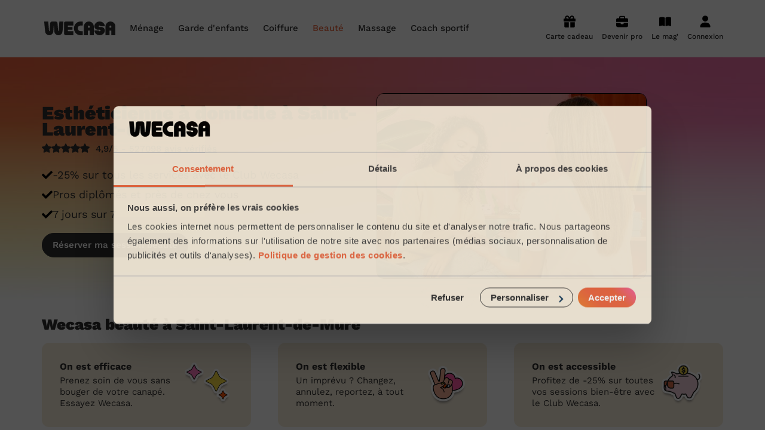

--- FILE ---
content_type: text/html; charset=utf-8
request_url: https://www.wecasa.fr/estheticienne-domicile/saint-laurent-de-mure-69720
body_size: 22826
content:

<!DOCTYPE html>
<html class='' lang='fr-FR'>
<head>
<meta content='text/html; charset=UTF-8' http-equiv='Content-Type'>
<meta content='ie=edge' http-equiv='x-ua-compatible'>
<meta content='width=device-width, initial-scale=1, maximum-scale=1' name='viewport'>
<title>Esthéticienne à domicile à Saint-Laurent-de-Mure - Dès 34€</title>
<meta content='Votre esthéticienne à Saint-Laurent-de-Mure chez vous en 2 clics. Epilation, manucure, pédicure, maquillage ✓ Tarif dès 34€ ✓ 7j/7 de 7h à 22h ✓ Esthéticienne professionnelles diplômées ✓ Déplacement offert.' name='description'>
<link rel="canonical" href="https://www.wecasa.fr/estheticienne-domicile/saint-laurent-de-mure-69720">
<meta charset='utf-8'>
<link href='/apple-touch-icon.png' rel='apple-touch-icon' sizes='180x180'>
<link href='/favicon-32x32.png' rel='icon' sizes='32x32' type='image/png'>
<link href='/favicon-16x16.png' rel='icon' sizes='16x16' type='image/png'>
<link href='/site.webmanifest' rel='manifest'>
<link color='#ea663f' href='/safari-pinned-tab.svg' rel='mask-icon'>
<meta content='Wecasa' name='apple-mobile-web-app-title'>
<meta content='Wecasa' name='application-name'>
<meta content='#da532c' name='msapplication-TileColor'>
<meta content='#ffffff' name='theme-color'>

<meta content='7af407d07002402c800d99d32eee9d1a' name='p:domain_verify'>

<meta content='summary' name='twitter:card'>
<meta content='@Wecasa_fr' name='twitter:site'>
<meta content='Esthéticienne à domicile à Saint-Laurent-de-Mure - Dès 34€ - Wecasa' name='twitter:title'>
<meta content='Votre esthéticienne à Saint-Laurent-de-Mure chez vous en 2 clics. Epilation, manucure, pédicure, maquillage ✓ Tarif dès 34€ ✓ 7j/7 de 7h à 22h ✓ Esthéticienne professionnelles diplômées ✓ Déplacement offert.' name='twitter:description'>
<meta content='https://www.wecasa.fr/assets/wecasa-social-logo-6c1be70d86b862e2d55d6968f50c56a9b37fc182ecadbfb12e1cad6ca8206a58.jpg' name='twitter:image'>
<meta content='https://www.wecasa.fr/estheticienne-domicile/saint-laurent-de-mure-69720' property='og:url'>
<meta content='article' property='og:type'>
<meta content='Esthéticienne à domicile à Saint-Laurent-de-Mure - Dès 34€ - Wecasa' property='og:title'>
<meta content='Votre esthéticienne à Saint-Laurent-de-Mure chez vous en 2 clics. Epilation, manucure, pédicure, maquillage ✓ Tarif dès 34€ ✓ 7j/7 de 7h à 22h ✓ Esthéticienne professionnelles diplômées ✓ Déplacement offert.' property='og:description'>
<meta content='https://www.wecasa.fr/assets/wecasa-social-logo-6c1be70d86b862e2d55d6968f50c56a9b37fc182ecadbfb12e1cad6ca8206a58.jpg' property='og:image'>
<meta content='www.wecasa.fr' property='og:site_name'>

<script async defer src='//widget.trustpilot.com/bootstrap/v5/tp.widget.bootstrap.min.js' type='text/javascript'></script>

<script>
  window.dataLayer = window.dataLayer || [];
  window.dataLayer.push({ 'gtm.start': new Date().getTime(), event:'gtm.js' })
  window.dataLayer.push({ 'universe': "beauty", 'contentGroup': "Géolocalisé" })
</script>

<!-- Google Tag Manager -->
<script>(function(w,d,s,l,i){w[l]=w[l]||[];w[l].push({'gtm.start':
new Date().getTime(),event:'gtm.js'});var f=d.getElementsByTagName(s)[0],
j=d.createElement(s),dl=l!='dataLayer'?'&l='+l:'';j.async=true;j.src=
'https://acqui.wecasa.fr/72t515u4gjqkrvz.js?aw='+i.replace(/^GTM-/, '')+dl;f.parentNode.insertBefore(j,f);
})(window,document,'script','dataLayer','GTM-5K64L9');</script>
<!-- End Google Tag Manager -->

<meta name="csrf-param" content="authenticity_token" />
<meta name="csrf-token" content="Q8QL7282prjY8DbXNbJj6tLMjgTiKACXWouVHVrpCmKoF324QFHPLf6882-Uit_J6Z6r5hS1vCCff5BcTgxSmw" />
<link rel="preload" href="https://www.wecasa.fr/packs/media/fonts/work-sans-v18-latin-regular-ce971665e863d3b2fc8fe2f73ff30f06.woff2" as="font" type="font/woff2" crossorigin="anonymous">
<link rel="preload" href="https://www.wecasa.fr/packs/media/fonts/work-sans-v18-latin-700-db79812ac7e725f59dba3e5bd4706ccc.woff2" as="font" type="font/woff2" crossorigin="anonymous">
<link rel="preload" href="https://www.wecasa.fr/packs/media/fonts/work-sans-v18-latin-500-e31b5d6a252395e6093f6eff5455eb49.woff2" as="font" type="font/woff2" crossorigin="anonymous">
<link rel="preload" href="https://www.wecasa.fr/packs/media/fonts/work-sans-v18-latin-900-86c76c4526afd62f478a19fa7bc40a9b.woff2" as="font" type="font/woff2" crossorigin="anonymous">
<link rel="preload" href="https://www.wecasa.fr/packs/media/fonts/work-sans-v18-latin-600-1da16a19362715098335b92c147f7ea4.woff2" as="font" type="font/woff2" crossorigin="anonymous">
<link rel="preload" href="https://www.wecasa.fr/packs/media/fonts/work-sans-v18-latin-800-4fc9a65d3d3fbac4cfe1ef6733e03f47.woff2" as="font" type="font/woff2" crossorigin="anonymous">
<link rel="preload" href="https://www.wecasa.fr/packs/media/images/layouts/sprite-01c8b4b3458e25107214ee76ce17b3cc.svg" as="image" type="image/svg+xml">
<link rel="stylesheet" href="https://www.wecasa.fr/packs/css/application-70799030.css" media="all" />


<script type="application/ld+json">{"@context":"http://schema.org/","@type":"Product","name":"Esthéticienne à domicile à Saint-Laurent-de-Mure","image":"https://www.wecasa.fr/assets/beauty/cover-xs-8fea13284f67869229b0ed0af9f7d600175b07ea8a5d45d3b98da312a18b6d9c.jpg","aggregateRating":{"@type":"AggregateRating","ratingValue":"4.9","ratingCount":527099,"worstRating":1,"bestRating":5}}</script>
</head>
<body class='universe-home beauty-home'>
<!-- Google Tag Manager (noscript) -->
<noscript><iframe src="https://acqui.wecasa.fr/ns.html?id=GTM-5K64L9"
height="0" width="0" style="display:none;visibility:hidden"></iframe></noscript>
<!-- End Google Tag Manager (noscript) -->

<header class='header js-main-header'>
<div class='container header__content'>
<a class="header__logo-link" href="/"><svg width="130" height="24" viewBox="0 0 130 24" fill="none" xmlns="http://www.w3.org/2000/svg" class="header__logo">
  <path d="M101.24 9.57H99c-1.1 0-1.67-.53-1.67-1.14 0-.75.57-1.41 1.67-1.41.73 0 1.35.44 1.58 1.08.07.17.25.28.44.28h6.5c.27 0 .48-.22.46-.48-.4-4.42-4.26-7.9-8.98-7.9-4.88 0-8.89 3.76-9 8.43.05 3.23 2.66 6 6.76 6H99c1.1 0 1.67.53 1.67 1.14 0 .75-.57 1.41-1.67 1.41-.73 0-1.35-.44-1.58-1.08a.47.47 0 0 0-.44-.28h-6.5a.45.45 0 0 0-.46.48c.4 4.42 4.26 7.9 8.98 7.9 4.88 0 8.89-3.76 9-8.43-.05-3.2-2.66-6-6.76-6ZM53.57 0H41.1A3.17 3.17 0 0 0 38 3.22v17.56c0 1.79 1.4 3.22 3.11 3.22h12.46c.24 0 .43-.2.43-.45v-6.27c0-.24-.2-.44-.43-.44H44.9a.44.44 0 0 1-.44-.45v-1.57c0-.25.2-.45.44-.45h7.05c.23 0 .43-.2.43-.44v-3.88c0-.24-.2-.45-.43-.45H44.9a.44.44 0 0 1-.44-.44V7.59c0-.25.2-.45.44-.45h8.67c.24 0 .43-.2.43-.45V.43c0-.23-.2-.43-.43-.43ZM69.59 0H66.1C59.97 0 55 5.37 55 12s4.97 12 11.1 12h3.49c.22 0 .41-.2.41-.45v-6.27c0-.24-.19-.44-.41-.44h-3.46a4.72 4.72 0 0 1-4.6-4.68c-.09-2.76 1.94-5.04 4.5-5.04h3.56c.22 0 .41-.2.41-.45V.4a.4.4 0 0 0-.41-.4ZM36.54.02h-6.07a.45.45 0 0 0-.44.4l-1.3 16.1a.41.41 0 0 1-.42.37.43.43 0 0 1-.42-.37L26.86 3.2A3.54 3.54 0 0 0 23.36 0h-5.7c-1.8 0-3.32 1.4-3.5 3.21l-1.03 13.3a.41.41 0 0 1-.42.38.43.43 0 0 1-.41-.37L11 .42a.45.45 0 0 0-.44-.4H4.44A.44.44 0 0 0 4 .51l1.63 17.1a7 7 0 0 0 7 6.39 7 7 0 0 0 7-6.4l.72-10.56c.02-.2.28-.2.3 0l.73 10.56a7.02 7.02 0 0 0 14 0L37 .5c0-.26-.22-.48-.46-.48ZM80.3 0C75.64.11 72 4.12 72 8.9v14.67c0 .24.2.44.43.44h6.05c.24 0 .43-.2.43-.44V16.3c0-.24.2-.44.43-.44h2.32c.23 0 .43.2.43.44v7.25c0 .24.2.44.43.44h6.05c.24 0 .43-.2.43-.44V8.73c0-4.9-3.93-8.86-8.7-8.73Zm1.79 10.2c0 .24-.2.44-.43.44h-2.32a.44.44 0 0 1-.43-.44V8.78c0-.82.59-1.58 1.38-1.69a1.6 1.6 0 0 1 1.8 1.62v1.49ZM117.3 0c-4.65.11-8.3 4.12-8.3 8.89v14.67c0 .24.2.44.43.44h6.05c.24 0 .43-.2.43-.44V16.3c0-.24.2-.44.43-.44h2.32c.23 0 .43.2.43.44v7.25c0 .24.2.44.43.44h6.05c.24 0 .43-.2.43-.44V8.73c0-4.9-3.93-8.86-8.7-8.73Zm1.79 10.2c0 .24-.2.44-.43.44h-2.32a.44.44 0 0 1-.43-.44V8.78c0-.82.59-1.58 1.39-1.69a1.6 1.6 0 0 1 1.79 1.62v1.49Z" fill="#2f2f2f"/>
</svg>
</a><nav class='header__navigation header__navigation--hide-desktop js-menu'>
<svg width="130" height="24" viewBox="0 0 130 24" fill="none" xmlns="http://www.w3.org/2000/svg" class="header__logo header__logo--mobile">
  <path d="M101.24 9.57H99c-1.1 0-1.67-.53-1.67-1.14 0-.75.57-1.41 1.67-1.41.73 0 1.35.44 1.58 1.08.07.17.25.28.44.28h6.5c.27 0 .48-.22.46-.48-.4-4.42-4.26-7.9-8.98-7.9-4.88 0-8.89 3.76-9 8.43.05 3.23 2.66 6 6.76 6H99c1.1 0 1.67.53 1.67 1.14 0 .75-.57 1.41-1.67 1.41-.73 0-1.35-.44-1.58-1.08a.47.47 0 0 0-.44-.28h-6.5a.45.45 0 0 0-.46.48c.4 4.42 4.26 7.9 8.98 7.9 4.88 0 8.89-3.76 9-8.43-.05-3.2-2.66-6-6.76-6ZM53.57 0H41.1A3.17 3.17 0 0 0 38 3.22v17.56c0 1.79 1.4 3.22 3.11 3.22h12.46c.24 0 .43-.2.43-.45v-6.27c0-.24-.2-.44-.43-.44H44.9a.44.44 0 0 1-.44-.45v-1.57c0-.25.2-.45.44-.45h7.05c.23 0 .43-.2.43-.44v-3.88c0-.24-.2-.45-.43-.45H44.9a.44.44 0 0 1-.44-.44V7.59c0-.25.2-.45.44-.45h8.67c.24 0 .43-.2.43-.45V.43c0-.23-.2-.43-.43-.43ZM69.59 0H66.1C59.97 0 55 5.37 55 12s4.97 12 11.1 12h3.49c.22 0 .41-.2.41-.45v-6.27c0-.24-.19-.44-.41-.44h-3.46a4.72 4.72 0 0 1-4.6-4.68c-.09-2.76 1.94-5.04 4.5-5.04h3.56c.22 0 .41-.2.41-.45V.4a.4.4 0 0 0-.41-.4ZM36.54.02h-6.07a.45.45 0 0 0-.44.4l-1.3 16.1a.41.41 0 0 1-.42.37.43.43 0 0 1-.42-.37L26.86 3.2A3.54 3.54 0 0 0 23.36 0h-5.7c-1.8 0-3.32 1.4-3.5 3.21l-1.03 13.3a.41.41 0 0 1-.42.38.43.43 0 0 1-.41-.37L11 .42a.45.45 0 0 0-.44-.4H4.44A.44.44 0 0 0 4 .51l1.63 17.1a7 7 0 0 0 7 6.39 7 7 0 0 0 7-6.4l.72-10.56c.02-.2.28-.2.3 0l.73 10.56a7.02 7.02 0 0 0 14 0L37 .5c0-.26-.22-.48-.46-.48ZM80.3 0C75.64.11 72 4.12 72 8.9v14.67c0 .24.2.44.43.44h6.05c.24 0 .43-.2.43-.44V16.3c0-.24.2-.44.43-.44h2.32c.23 0 .43.2.43.44v7.25c0 .24.2.44.43.44h6.05c.24 0 .43-.2.43-.44V8.73c0-4.9-3.93-8.86-8.7-8.73Zm1.79 10.2c0 .24-.2.44-.43.44h-2.32a.44.44 0 0 1-.43-.44V8.78c0-.82.59-1.58 1.38-1.69a1.6 1.6 0 0 1 1.8 1.62v1.49ZM117.3 0c-4.65.11-8.3 4.12-8.3 8.89v14.67c0 .24.2.44.43.44h6.05c.24 0 .43-.2.43-.44V16.3c0-.24.2-.44.43-.44h2.32c.23 0 .43.2.43.44v7.25c0 .24.2.44.43.44h6.05c.24 0 .43-.2.43-.44V8.73c0-4.9-3.93-8.86-8.7-8.73Zm1.79 10.2c0 .24-.2.44-.43.44h-2.32a.44.44 0 0 1-.43-.44V8.78c0-.82.59-1.58 1.39-1.69a1.6 1.6 0 0 1 1.79 1.62v1.49Z" fill="#2f2f2f"/>
</svg>
<p class='header__back'>
<svg class="header__back-icon"><use xlink:href="https://www.wecasa.fr/packs/media/images/symbol-defs-efc707fda53a486ffcb82b7de0b27f44.svg#icon-arrow-left" /></svg>
Retour
</p>
<ul class='header__mobile-menu js-menu-main-panel'>
<p class='header__mobile-menu-title'>Les univers</p>
<li>
Ménage &amp; repassage
<svg class="header__mobile-menu-icon"><use xlink:href="https://www.wecasa.fr/packs/media/images/symbol-defs-efc707fda53a486ffcb82b7de0b27f44.svg#icon-arrow-right" /></svg>
<ul>
<div class='header__mobile-menu-universe-container'>
<p class='header__mobile-menu-title'>Ménage sans engagement</p>
<span class="cta-track button button--primary button--md js-obfuscated-link obfuscated-link" data-o="L2RvbWVzdGljLWNsZWFuaW5nL2Jvb2tpbmc="><div class="text text--style-button-md cta-track">Réserver mon ménage
</div>
</span>
</div>
<p class='header__mobile-menu-title'>Les services ménage</p>
<li>
<span class="header__universe-submenu-service-link js-obfuscated-link obfuscated-link" data-o="L2ZlbW1lLW1lbmFnZS1kb21pY2lsZS9jYXQvbWVuYWdlLWV0YXQtZGVzLWxp
ZXV4">Ménage état des lieux</span>
</li>
<li>
<span class="header__universe-submenu-service-link js-obfuscated-link obfuscated-link" data-o="L2ZlbW1lLW1lbmFnZS1kb21pY2lsZS9jYXQvbWVuYWdlLXBlcnNvbm5lLWFn
ZWU=">Aide ménagère pour personne âgée</span>
</li>
<li>
<span class="header__universe-submenu-service-link js-obfuscated-link obfuscated-link" data-o="L2ZlbW1lLW1lbmFnZS1kb21pY2lsZS9jYXQvbWVuYWdlLXBvbmN0dWVs">Ménage ponctuel</span>
</li>
<li>
<span class="header__universe-submenu-service-link js-obfuscated-link obfuscated-link" data-o="L2ZlbW1lLW1lbmFnZS1kb21pY2lsZS9jYXQvbWVuYWdlLXJlZ3VsaWVy">Ménage régulier</span>
</li>
<li>
<span class="header__universe-submenu-service-link js-obfuscated-link obfuscated-link" data-o="L2ZlbW1lLW1lbmFnZS1kb21pY2lsZS9jYXQvbWVuYWdlLWRlLXByaW50ZW1w
cw==">Ménage de printemps</span>
</li>
<li class='header__mobile-menu-item header__mobile-menu-item--more'>
<span class="js-obfuscated-link obfuscated-link" data-o="L2ZlbW1lLW1lbmFnZS1kb21pY2lsZSN1bml2ZXJzZS1zZXJ2aWNlcw==">Voir les services ménage</span>
</li>
<li class='header__mobile-menu-item header__mobile-menu-item--other'>
<span class="js-obfuscated-link obfuscated-link" data-o="L3Byby9pbnNjcmlwdGlvbi1haWRlLW1lbmFnZXJl">Devenir aide ménagère Wecasa</span>
</li>
<p class='header__mobile-menu-title'>Partout en France</p>
<li>
Les villes
<svg class="header__mobile-menu-icon"><use xlink:href="https://www.wecasa.fr/packs/media/images/symbol-defs-efc707fda53a486ffcb82b7de0b27f44.svg#icon-arrow-right" /></svg>
<ul>
<li><span class="js-obfuscated-link obfuscated-link" data-o="L2ZlbW1lLW1lbmFnZS1kb21pY2lsZS9wYXJpcw==">Paris</span></li>
<li><span class="js-obfuscated-link obfuscated-link" data-o="L2ZlbW1lLW1lbmFnZS1kb21pY2lsZS9tYXJzZWlsbGU=">Marseille</span></li>
<li><span class="js-obfuscated-link obfuscated-link" data-o="L2ZlbW1lLW1lbmFnZS1kb21pY2lsZS9seW9u">Lyon</span></li>
<li><span class="js-obfuscated-link obfuscated-link" data-o="L2ZlbW1lLW1lbmFnZS1kb21pY2lsZS90b3Vsb3VzZS0zMTAwMC0zMTEwMC0z
MTIwMA==">Toulouse</span></li>
<li><span class="js-obfuscated-link obfuscated-link" data-o="L2ZlbW1lLW1lbmFnZS1kb21pY2lsZS9uaWNlLTA2MDAwLTA2MTAwLTA2MjAw">Nice</span></li>
<li><span class="js-obfuscated-link obfuscated-link" data-o="L2ZlbW1lLW1lbmFnZS1kb21pY2lsZS9uYW50ZXMtNDQwMDAtNDQxMDAtNDQy
MDA=">Nantes</span></li>
<li><span class="js-obfuscated-link obfuscated-link" data-o="L2ZlbW1lLW1lbmFnZS1kb21pY2lsZS9zdHJhc2JvdXJnLTY3MDAwLTY3MTAw
LTY3MjAw">Strasbourg</span></li>
<li><span class="js-obfuscated-link obfuscated-link" data-o="L2ZlbW1lLW1lbmFnZS1kb21pY2lsZS9tb250cGVsbGllci0zNDAwMC0zNDA3
MC0zNDA4MA==">Montpellier</span></li>
<li><span class="js-obfuscated-link obfuscated-link" data-o="L2ZlbW1lLW1lbmFnZS1kb21pY2lsZS9ib3JkZWF1eC0zMzAwMC0zMzEwMC0z
MzIwMA==">Bordeaux</span></li>
<li><span class="js-obfuscated-link obfuscated-link" data-o="L2ZlbW1lLW1lbmFnZS1kb21pY2lsZS9saWxsZS01OTAwMA==">Lille</span></li>
<li><span class="js-obfuscated-link obfuscated-link" data-o="L2ZlbW1lLW1lbmFnZS1kb21pY2lsZS9yZW5uZXMtMzUwMDAtMzUyMDAtMzU3
MDA=">Rennes</span></li>
<li><span class="js-obfuscated-link obfuscated-link" data-o="L2ZlbW1lLW1lbmFnZS1kb21pY2lsZS9ncmVub2JsZS0zODAwMC0zODEwMA==">Grenoble</span></li>
</ul>
</li>
<li>
Les régions
<svg class="header__mobile-menu-icon"><use xlink:href="https://www.wecasa.fr/packs/media/images/symbol-defs-efc707fda53a486ffcb82b7de0b27f44.svg#icon-arrow-right" /></svg>
<ul>
<li><span class="js-obfuscated-link obfuscated-link" data-o="L2ZlbW1lLW1lbmFnZS1kb21pY2lsZS9pbGUtZGUtZnJhbmNl">Île-de-France</span></li>
<li><span class="js-obfuscated-link obfuscated-link" data-o="L2ZlbW1lLW1lbmFnZS1kb21pY2lsZS9hdXZlcmduZS1yaG9uZS1hbHBlcw==">Auvergne-Rhône-Alpes</span></li>
<li><span class="js-obfuscated-link obfuscated-link" data-o="L2ZlbW1lLW1lbmFnZS1kb21pY2lsZS9wcm92ZW5jZS1hbHBlcy1jb3RlLWQt
YXp1cg==">Provence-Alpes-Côte d&#39;Azur</span></li>
<li><span class="js-obfuscated-link obfuscated-link" data-o="L2ZlbW1lLW1lbmFnZS1kb21pY2lsZS9ub3V2ZWxsZS1hcXVpdGFpbmU=">Nouvelle-Aquitaine</span></li>
<li><span class="js-obfuscated-link obfuscated-link" data-o="L2ZlbW1lLW1lbmFnZS1kb21pY2lsZS9oYXV0cy1kZS1mcmFuY2U=">Hauts-de-France</span></li>
<li><span class="js-obfuscated-link obfuscated-link" data-o="L2ZlbW1lLW1lbmFnZS1kb21pY2lsZS9vY2NpdGFuaWU=">Occitanie</span></li>
<li><span class="js-obfuscated-link obfuscated-link" data-o="L2ZlbW1lLW1lbmFnZS1kb21pY2lsZS9wYXlzLWRlLWxhLWxvaXJl">Pays de la Loire</span></li>
<li><span class="js-obfuscated-link obfuscated-link" data-o="L2ZlbW1lLW1lbmFnZS1kb21pY2lsZS9icmV0YWduZQ==">Bretagne</span></li>
<li><span class="js-obfuscated-link obfuscated-link" data-o="L2ZlbW1lLW1lbmFnZS1kb21pY2lsZS9ub3JtYW5kaWU=">Normandie</span></li>
<li><span class="js-obfuscated-link obfuscated-link" data-o="L2ZlbW1lLW1lbmFnZS1kb21pY2lsZS9ncmFuZC1lc3Q=">Grand Est</span></li>
<li><span class="js-obfuscated-link obfuscated-link" data-o="L2ZlbW1lLW1lbmFnZS1kb21pY2lsZS9ib3VyZ29nbmUtZnJhbmNoZS1jb210
ZQ==">Bourgogne-Franche-Comté</span></li>
<li><span class="js-obfuscated-link obfuscated-link" data-o="L2ZlbW1lLW1lbmFnZS1kb21pY2lsZS9jb3JzZQ==">Corse</span></li>
</ul>
</li>
<li class='header__mobile-menu-item header__mobile-menu-item--titlelize'>
Nos articles ménage
<svg class="header__mobile-menu-icon"><use xlink:href="https://www.wecasa.fr/packs/media/images/symbol-defs-efc707fda53a486ffcb82b7de0b27f44.svg#icon-arrow-right" /></svg>
<ul class='header__mobile-menu-item-list'>
<li><a href="/femme-menage-domicile/articles/hommes-femmes-menage-wecasa">Les hommes et femmes de ménage Wecasa</a></li>
<li><a href="/femme-menage-domicile/articles/credit-impot-menage">Déduction impôt femme de ménage : on vous dit tout sur le crédit d’impôt ménage</a></li>
<li><a href="/femme-menage-domicile/articles/aide-menagere">Aide-ménagère : leur savoir-faire</a></li>
<li><a href="/femme-menage-domicile/articles/premier-menage">Premier service de ménage à domicile : nos conseils pour vous préparer !</a></li>
<li><a href="/femme-menage-domicile/articles/menage-airbnb">Ménage Airbnb : pourquoi faire appel à des aides-ménagères professionnelles ?</a></li>
<li><a href="/femme-menage-domicile/articles/planning-taches-menageres">Planning des tâches ménagères : comment bien s’organiser</a></li>
<li><a href="/femme-menage-domicile/articles/menage-printemps">Ménage de printemps : nos astuces pour un grand ménage efficace</a></li>
<li><a href="/femme-menage-domicile/articles/femme-menage-pour-contre">Embaucher une femme de ménage : peser le pour et le contre</a></li>
<li><a href="/femme-menage-domicile/articles/produits-menagers">Produits ménagers : lesquels choisir, comment les fabriquer ?</a></li>
<li><a href="/femme-menage-domicile/articles/tarifs-prix">Tarif femme de ménage 2025 : Nettoyage et ménage à domicile à prix accessible</a></li>
</ul>
</li>
</ul>
</li>
<li>
Garde d&#39;enfants
<svg class="header__mobile-menu-icon"><use xlink:href="https://www.wecasa.fr/packs/media/images/symbol-defs-efc707fda53a486ffcb82b7de0b27f44.svg#icon-arrow-right" /></svg>
<ul>
<div class='header__mobile-menu-universe-container'>
<p class='header__mobile-menu-title'>Garde d&#39;enfants</p>
<span class="cta-track button button--primary button--md js-obfuscated-link obfuscated-link" data-o="L2NoaWxkY2FyZS9ib29raW5n"><div class="text text--style-button-md cta-track">Devis gratuit
</div>
</span>
</div>
<p class='header__mobile-menu-title'>Les services garde d&#39;enfants</p>
<li>
<span class="header__universe-submenu-service-link js-obfuscated-link obfuscated-link" data-o="L2dhcmRlLWVuZmFudC9jYXQvZ2FyZGUtZW5mYW50LW1hcmlhZ2U=">Garde d&#39;enfants mariage</span>
</li>
<li>
<span class="header__universe-submenu-service-link js-obfuscated-link obfuscated-link" data-o="L2dhcmRlLWVuZmFudC9jYXQvYmFieXNpdHRpbmctd2Vla2VuZA==">Babysitting week-end</span>
</li>
<li>
<span class="header__universe-submenu-service-link js-obfuscated-link obfuscated-link" data-o="L2dhcmRlLWVuZmFudC9jYXQvZ2FyZGUtcGVyaXNjb2xhaXJl">Garde périscolaire</span>
</li>
<li>
<span class="header__universe-submenu-service-link js-obfuscated-link obfuscated-link" data-o="L2dhcmRlLWVuZmFudC9jYXQvZ2FyZGUtZW5mYW50LXZhY2FuY2Vz">Garde d&#39;enfants vacances</span>
</li>
<li>
<span class="header__universe-submenu-service-link js-obfuscated-link obfuscated-link" data-o="L2dhcmRlLWVuZmFudC9jYXQvYmFieXNpdHRpbmctam91cm5lZQ==">Babysitting journée</span>
</li>
<li class='header__mobile-menu-item header__mobile-menu-item--more'>
<span class="js-obfuscated-link obfuscated-link" data-o="L2dhcmRlLWVuZmFudCN1bml2ZXJzZS1zZXJ2aWNlcw==">Voir les services garde d&#39;enfants</span>
</li>
<li class='header__mobile-menu-item header__mobile-menu-item--other'>
<span class="js-obfuscated-link obfuscated-link" data-o="L3Byby9pbnNjcmlwdGlvbi1ub3Vub3U=">Devenir nounou Wecasa</span>
</li>
<p class='header__mobile-menu-title'>Partout en France</p>
<li>
Les villes
<svg class="header__mobile-menu-icon"><use xlink:href="https://www.wecasa.fr/packs/media/images/symbol-defs-efc707fda53a486ffcb82b7de0b27f44.svg#icon-arrow-right" /></svg>
<ul>
<li><span class="js-obfuscated-link obfuscated-link" data-o="L2dhcmRlLWVuZmFudC9wYXJpcw==">Paris</span></li>
<li><span class="js-obfuscated-link obfuscated-link" data-o="L2dhcmRlLWVuZmFudC9seW9u">Lyon</span></li>
<li><span class="js-obfuscated-link obfuscated-link" data-o="L2dhcmRlLWVuZmFudC9jb3VyYmV2b2llLTkyNDAw">Courbevoie</span></li>
<li><span class="js-obfuscated-link obfuscated-link" data-o="L2dhcmRlLWVuZmFudC9ib3Vsb2duZS1iaWxsYW5jb3VydC05MjEwMA==">Boulogne-Billancourt</span></li>
<li><span class="js-obfuscated-link obfuscated-link" data-o="L2dhcmRlLWVuZmFudC9hc25pZXJlcy1zdXItc2VpbmUtOTI2MDA=">Asnières-sur-Seine</span></li>
<li><span class="js-obfuscated-link obfuscated-link" data-o="L2dhcmRlLWVuZmFudC9hcmdlbnRldWlsLTk1MTAw">Argenteuil</span></li>
<li><span class="js-obfuscated-link obfuscated-link" data-o="L2dhcmRlLWVuZmFudC9uZXVpbGx5LXN1ci1zZWluZS05MjIwMA==">Neuilly-sur-Seine</span></li>
<li><span class="js-obfuscated-link obfuscated-link" data-o="L2dhcmRlLWVuZmFudC9pc3N5LWxlcy1tb3VsaW5lYXV4LTkyMTMw">Issy-les-Moulineaux</span></li>
<li><span class="js-obfuscated-link obfuscated-link" data-o="L2dhcmRlLWVuZmFudC9zdXJlc25lcy05MjE1MA==">Suresnes</span></li>
<li><span class="js-obfuscated-link obfuscated-link" data-o="L2dhcmRlLWVuZmFudC92aW5jZW5uZXMtOTQzMDA=">Vincennes</span></li>
</ul>
</li>
<li>
Les régions
<svg class="header__mobile-menu-icon"><use xlink:href="https://www.wecasa.fr/packs/media/images/symbol-defs-efc707fda53a486ffcb82b7de0b27f44.svg#icon-arrow-right" /></svg>
<ul>
<li><span class="js-obfuscated-link obfuscated-link" data-o="L2dhcmRlLWVuZmFudC9pbGUtZGUtZnJhbmNl">Île-de-France</span></li>
<li><span class="js-obfuscated-link obfuscated-link" data-o="L2dhcmRlLWVuZmFudC9hdXZlcmduZS1yaG9uZS1hbHBlcw==">Auvergne-Rhône-Alpes</span></li>
<li><span class="js-obfuscated-link obfuscated-link" data-o="L2dhcmRlLWVuZmFudC9wcm92ZW5jZS1hbHBlcy1jb3RlLWQtYXp1cg==">Provence-Alpes-Côte d&#39;Azur</span></li>
<li><span class="js-obfuscated-link obfuscated-link" data-o="L2dhcmRlLWVuZmFudC9ub3V2ZWxsZS1hcXVpdGFpbmU=">Nouvelle-Aquitaine</span></li>
<li><span class="js-obfuscated-link obfuscated-link" data-o="L2dhcmRlLWVuZmFudC9oYXV0cy1kZS1mcmFuY2U=">Hauts-de-France</span></li>
<li><span class="js-obfuscated-link obfuscated-link" data-o="L2dhcmRlLWVuZmFudC9vY2NpdGFuaWU=">Occitanie</span></li>
<li><span class="js-obfuscated-link obfuscated-link" data-o="L2dhcmRlLWVuZmFudC9wYXlzLWRlLWxhLWxvaXJl">Pays de la Loire</span></li>
<li><span class="js-obfuscated-link obfuscated-link" data-o="L2dhcmRlLWVuZmFudC9icmV0YWduZQ==">Bretagne</span></li>
<li><span class="js-obfuscated-link obfuscated-link" data-o="L2dhcmRlLWVuZmFudC9ncmFuZC1lc3Q=">Grand Est</span></li>
<li><span class="js-obfuscated-link obfuscated-link" data-o="L2dhcmRlLWVuZmFudC9jZW50cmUtdmFsLWRlLWxvaXJl">Centre-Val de Loire</span></li>
</ul>
</li>
<li class='header__mobile-menu-item header__mobile-menu-item--titlelize'>
Nos articles garde d&#39;enfants
<svg class="header__mobile-menu-icon"><use xlink:href="https://www.wecasa.fr/packs/media/images/symbol-defs-efc707fda53a486ffcb82b7de0b27f44.svg#icon-arrow-right" /></svg>
<ul class='header__mobile-menu-item-list'>
<li><a href="/garde-enfant/articles/tout-savoir-sur-le-babysitting-ponctuel">Tout savoir sur le babysitting ponctuel </a></li>
<li><a href="/garde-enfant/articles/comment-trouver-une-assistante-maternelle-agreee">Comment trouver une assistante maternelle agréée ?</a></li>
<li><a href="/garde-enfant/articles/grille-tarifaire-assistante-maternelle">Grille tarifaire assistante maternelle : le guide ultime</a></li>
<li><a href="/garde-enfant/articles/nounou-wecasa">Comment sont sélectionnées les nounous pour la garde d’enfants Wecasa ?</a></li>
<li><a href="/garde-enfant/articles/frais-garde-enfant-impot">Crédit d&#39;impôt pour la garde d&#39;enfants : comment en bénéficier ?</a></li>
<li><a href="/garde-enfant/articles/comment-declarer-sa-nounou-a-la-caf">Comment déclarer sa nounou à la CAF ?</a></li>
<li><a href="/garde-enfant/articles/cmg-caf-garde-enfant">Qu&#39;est-ce que le CMG ou CAF garde d&#39;enfant ?</a></li>
<li><a href="/garde-enfant/articles/tarif-baby-sitting">Quel est le tarif d&#39;un baby-sitting en 2024 ?</a></li>
<li><a href="/garde-enfant/articles/nounou-domicile">Comment choisir sa nounou à domicile ?</a></li>
<li><a href="/garde-enfant/articles/tarif-garde-enfant">Combien coûte la garde d&#39;enfant ?</a></li>
</ul>
</li>
</ul>
</li>
<li>
Coiffure à domicile
<svg class="header__mobile-menu-icon"><use xlink:href="https://www.wecasa.fr/packs/media/images/symbol-defs-efc707fda53a486ffcb82b7de0b27f44.svg#icon-arrow-right" /></svg>
<ul>
<div class='header__mobile-menu-universe-container'>
<p class='header__mobile-menu-title'>Coiffeur à domicile</p>
<span class="cta-track button button--primary button--md js-obfuscated-link obfuscated-link" data-o="L21vYmlsZS1oYWlyZHJlc3Nlci9ib29raW5n"><div class="text text--style-button-md cta-track">Réserver ma session coiffure
</div>
</span>
</div>
<p class='header__mobile-menu-title'>Les services coiffure</p>
<li>
<span class="header__universe-submenu-service-link js-obfuscated-link obfuscated-link" data-o="L2NvaWZmdXJlLWRvbWljaWxlL3ByZXN0YXRpb24vY291cGUtZmVtbWUtY2hl
dmV1eC1jb3VydHM=">Coupe cheveux courts et mi-longs</span>
</li>
<li>
<span class="header__universe-submenu-service-link js-obfuscated-link obfuscated-link" data-o="L2NvaWZmdXJlLWRvbWljaWxlL3ByZXN0YXRpb24vY291cGUtaG9tbWU=">Coupe homme</span>
</li>
<li>
<span class="header__universe-submenu-service-link js-obfuscated-link obfuscated-link" data-o="L2NvaWZmdXJlLWRvbWljaWxlL3ByZXN0YXRpb24vYnJ1c2hpbmctY2hldmV1
eC1jb3VydHM=">Brushing (courts et mi-longs)</span>
</li>
<li>
<span class="header__universe-submenu-service-link js-obfuscated-link obfuscated-link" data-o="L2NvaWZmdXJlLWRvbWljaWxlL3ByZXN0YXRpb24vY291bGV1ci1yYWNpbmVz">Couleur (racines)</span>
</li>
<li>
<span class="header__universe-submenu-service-link js-obfuscated-link obfuscated-link" data-o="L2NvaWZmdXJlLWRvbWljaWxlL3ByZXN0YXRpb24vbWVjaGVz">Mèches</span>
</li>
<li class='header__mobile-menu-item header__mobile-menu-item--more'>
<span class="js-obfuscated-link obfuscated-link" data-o="L2NvaWZmdXJlLWRvbWljaWxlI3VuaXZlcnNlLXNlcnZpY2Vz">Voir les services coiffure</span>
</li>
<li class='header__mobile-menu-item header__mobile-menu-item--other'>
<span class="js-obfuscated-link obfuscated-link" data-o="L3Byby9pbnNjcmlwdGlvbi1jb2lmZmV1cg==">Devenir coiffeur Wecasa</span>
</li>
<p class='header__mobile-menu-title'>Partout en France</p>
<li>
Les villes
<svg class="header__mobile-menu-icon"><use xlink:href="https://www.wecasa.fr/packs/media/images/symbol-defs-efc707fda53a486ffcb82b7de0b27f44.svg#icon-arrow-right" /></svg>
<ul>
<li><span class="js-obfuscated-link obfuscated-link" data-o="L2NvaWZmdXJlLWRvbWljaWxlL3Bhcmlz">Paris</span></li>
<li><span class="js-obfuscated-link obfuscated-link" data-o="L2NvaWZmdXJlLWRvbWljaWxlL21hcnNlaWxsZQ==">Marseille</span></li>
<li><span class="js-obfuscated-link obfuscated-link" data-o="L2NvaWZmdXJlLWRvbWljaWxlL2x5b24=">Lyon</span></li>
<li><span class="js-obfuscated-link obfuscated-link" data-o="L2NvaWZmdXJlLWRvbWljaWxlL3RvdWxvdXNlLTMxMDAwLTMxMTAwLTMxMjAw">Toulouse</span></li>
<li><span class="js-obfuscated-link obfuscated-link" data-o="L2NvaWZmdXJlLWRvbWljaWxlL25pY2UtMDYwMDAtMDYxMDAtMDYyMDA=">Nice</span></li>
<li><span class="js-obfuscated-link obfuscated-link" data-o="L2NvaWZmdXJlLWRvbWljaWxlL25hbnRlcy00NDAwMC00NDEwMC00NDIwMA==">Nantes</span></li>
<li><span class="js-obfuscated-link obfuscated-link" data-o="L2NvaWZmdXJlLWRvbWljaWxlL3N0cmFzYm91cmctNjcwMDAtNjcxMDAtNjcy
MDA=">Strasbourg</span></li>
<li><span class="js-obfuscated-link obfuscated-link" data-o="L2NvaWZmdXJlLWRvbWljaWxlL21vbnRwZWxsaWVyLTM0MDAwLTM0MDcwLTM0
MDgw">Montpellier</span></li>
<li><span class="js-obfuscated-link obfuscated-link" data-o="L2NvaWZmdXJlLWRvbWljaWxlL2JvcmRlYXV4LTMzMDAwLTMzMTAwLTMzMjAw">Bordeaux</span></li>
<li><span class="js-obfuscated-link obfuscated-link" data-o="L2NvaWZmdXJlLWRvbWljaWxlL2xpbGxlLTU5MDAw">Lille</span></li>
<li><span class="js-obfuscated-link obfuscated-link" data-o="L2NvaWZmdXJlLWRvbWljaWxlL3Jlbm5lcy0zNTAwMC0zNTIwMC0zNTcwMA==">Rennes</span></li>
<li><span class="js-obfuscated-link obfuscated-link" data-o="L2NvaWZmdXJlLWRvbWljaWxlL2dyZW5vYmxlLTM4MDAwLTM4MTAw">Grenoble</span></li>
</ul>
</li>
<li>
Les régions
<svg class="header__mobile-menu-icon"><use xlink:href="https://www.wecasa.fr/packs/media/images/symbol-defs-efc707fda53a486ffcb82b7de0b27f44.svg#icon-arrow-right" /></svg>
<ul>
<li><span class="js-obfuscated-link obfuscated-link" data-o="L2NvaWZmdXJlLWRvbWljaWxlL2lsZS1kZS1mcmFuY2U=">Île-de-France</span></li>
<li><span class="js-obfuscated-link obfuscated-link" data-o="L2NvaWZmdXJlLWRvbWljaWxlL2F1dmVyZ25lLXJob25lLWFscGVz">Auvergne-Rhône-Alpes</span></li>
<li><span class="js-obfuscated-link obfuscated-link" data-o="L2NvaWZmdXJlLWRvbWljaWxlL3Byb3ZlbmNlLWFscGVzLWNvdGUtZC1henVy">Provence-Alpes-Côte d&#39;Azur</span></li>
<li><span class="js-obfuscated-link obfuscated-link" data-o="L2NvaWZmdXJlLWRvbWljaWxlL25vdXZlbGxlLWFxdWl0YWluZQ==">Nouvelle-Aquitaine</span></li>
<li><span class="js-obfuscated-link obfuscated-link" data-o="L2NvaWZmdXJlLWRvbWljaWxlL2hhdXRzLWRlLWZyYW5jZQ==">Hauts-de-France</span></li>
<li><span class="js-obfuscated-link obfuscated-link" data-o="L2NvaWZmdXJlLWRvbWljaWxlL29jY2l0YW5pZQ==">Occitanie</span></li>
<li><span class="js-obfuscated-link obfuscated-link" data-o="L2NvaWZmdXJlLWRvbWljaWxlL3BheXMtZGUtbGEtbG9pcmU=">Pays de la Loire</span></li>
<li><span class="js-obfuscated-link obfuscated-link" data-o="L2NvaWZmdXJlLWRvbWljaWxlL2JyZXRhZ25l">Bretagne</span></li>
<li><span class="js-obfuscated-link obfuscated-link" data-o="L2NvaWZmdXJlLWRvbWljaWxlL25vcm1hbmRpZQ==">Normandie</span></li>
<li><span class="js-obfuscated-link obfuscated-link" data-o="L2NvaWZmdXJlLWRvbWljaWxlL2dyYW5kLWVzdA==">Grand Est</span></li>
<li><span class="js-obfuscated-link obfuscated-link" data-o="L2NvaWZmdXJlLWRvbWljaWxlL2JvdXJnb2duZS1mcmFuY2hlLWNvbXRl">Bourgogne-Franche-Comté</span></li>
<li><span class="js-obfuscated-link obfuscated-link" data-o="L2NvaWZmdXJlLWRvbWljaWxlL2NvcnNl">Corse</span></li>
</ul>
</li>
<li class='header__mobile-menu-item header__mobile-menu-item--titlelize'>
Nos articles coiffure
<svg class="header__mobile-menu-icon"><use xlink:href="https://www.wecasa.fr/packs/media/images/symbol-defs-efc707fda53a486ffcb82b7de0b27f44.svg#icon-arrow-right" /></svg>
<ul class='header__mobile-menu-item-list'>
<li><a href="/coiffure-domicile/articles/10-idees-coupe-cheveux-enfants">10 idées de coupe cheveux enfants en 2022</a></li>
<li><a href="/coiffure-domicile/articles/10-idees-coupes-cheveux-homme">10 idées de coupes de cheveux pour homme en 2022</a></li>
<li><a href="/coiffure-domicile/articles/top-5-coiffure-enfant-fille"> Top 5 idées de coiffure enfant fille en 2022</a></li>
<li><a href="/coiffure-domicile/articles/top-5-idees-de-coiffure-pour-enfant-garcon">Top 5 idées de coiffure enfant garçon en 2022</a></li>
<li><a href="/coiffure-domicile/articles/prix-coupe-cheveux">Prix d&#39;une coupe de cheveux</a></li>
<li><a href="/coiffure-domicile/articles/coiffeur-ouvert-dimanche">Coiffeur ouvert dimanche : comment en trouver</a></li>
<li><a href="/coiffure-domicile/articles/secrets-belle-barbe">Les secrets d&#39;une belle barbe</a></li>
<li><a href="/coiffure-domicile/articles/coupe-cheveux-longs-femme">Les coupes de cheveux longs</a></li>
<li><a href="/coiffure-domicile/articles/faire-coiffure-domicile">Pourquoi faire une coiffure à domicile ?</a></li>
<li><a href="/coiffure-domicile/articles/coiffure-mariage">Coiffure de mariage : comment bien la choisir</a></li>
</ul>
</li>
</ul>
</li>
<li>
Beauté à domicile
<svg class="header__mobile-menu-icon"><use xlink:href="https://www.wecasa.fr/packs/media/images/symbol-defs-efc707fda53a486ffcb82b7de0b27f44.svg#icon-arrow-right" /></svg>
<ul>
<div class='header__mobile-menu-universe-container'>
<p class='header__mobile-menu-title'>Esthéticienne à domicile</p>
<a class="cta-track button button--primary button--md" href="/mobile-beauty/booking"><div class="text text--style-button-md cta-track">Réserver ma session beauté
</div>
</a>
</div>
<p class='header__mobile-menu-title'>Les services beauté</p>
<li>
<a class="header__universe-submenu-service-link" href="/estheticienne-domicile/prestation/epilation-sillon-inter-fessier">Sillon inter-fessier</a>
</li>
<li>
<a class="header__universe-submenu-service-link" href="/estheticienne-domicile/prestation/manucure">Manucure</a>
</li>
<li>
<a class="header__universe-submenu-service-link" href="/estheticienne-domicile/prestation/vernis-semi-permanent">Pose de vernis semi-permanent</a>
</li>
<li><a href="/estheticienne-domicile/cat/epilation-homme">Épilation homme</a></li>
<li class='header__mobile-menu-item header__mobile-menu-item--more'>
<a href="/estheticienne-domicile#universe-services">Voir les services beauté</a>
</li>
<li class='header__mobile-menu-item header__mobile-menu-item--other'>
<a href="/pro/inscription-estheticienne">Devenir esthéticienne Wecasa</a>
</li>
<p class='header__mobile-menu-title'>Partout en France</p>
<li>
Les villes
<svg class="header__mobile-menu-icon"><use xlink:href="https://www.wecasa.fr/packs/media/images/symbol-defs-efc707fda53a486ffcb82b7de0b27f44.svg#icon-arrow-right" /></svg>
<ul>
<li><a href="/estheticienne-domicile/paris">Paris</a></li>
<li><a href="/estheticienne-domicile/marseille">Marseille</a></li>
<li><a href="/estheticienne-domicile/lyon">Lyon</a></li>
<li><a href="/estheticienne-domicile/toulouse-31000-31100-31200">Toulouse</a></li>
<li><a href="/estheticienne-domicile/nice-06000-06100-06200">Nice</a></li>
<li><a href="/estheticienne-domicile/nantes-44000-44100-44200">Nantes</a></li>
<li><a href="/estheticienne-domicile/strasbourg-67000-67100-67200">Strasbourg</a></li>
<li><a href="/estheticienne-domicile/montpellier-34000-34070-34080">Montpellier</a></li>
<li><a href="/estheticienne-domicile/bordeaux-33000-33100-33200">Bordeaux</a></li>
<li><a href="/estheticienne-domicile/lille-59000">Lille</a></li>
<li><a href="/estheticienne-domicile/rennes-35000-35200-35700">Rennes</a></li>
<li><a href="/estheticienne-domicile/grenoble-38000-38100">Grenoble</a></li>
</ul>
</li>
<li>
Les régions
<svg class="header__mobile-menu-icon"><use xlink:href="https://www.wecasa.fr/packs/media/images/symbol-defs-efc707fda53a486ffcb82b7de0b27f44.svg#icon-arrow-right" /></svg>
<ul>
<li><a href="/estheticienne-domicile/ile-de-france">Île-de-France</a></li>
<li><a href="/estheticienne-domicile/auvergne-rhone-alpes">Auvergne-Rhône-Alpes</a></li>
<li><a href="/estheticienne-domicile/provence-alpes-cote-d-azur">Provence-Alpes-Côte d&#39;Azur</a></li>
<li><a href="/estheticienne-domicile/nouvelle-aquitaine">Nouvelle-Aquitaine</a></li>
<li><a href="/estheticienne-domicile/hauts-de-france">Hauts-de-France</a></li>
<li><a href="/estheticienne-domicile/occitanie">Occitanie</a></li>
<li><a href="/estheticienne-domicile/pays-de-la-loire">Pays de la Loire</a></li>
<li><a href="/estheticienne-domicile/bretagne">Bretagne</a></li>
<li><a href="/estheticienne-domicile/normandie">Normandie</a></li>
<li><a href="/estheticienne-domicile/grand-est">Grand Est</a></li>
<li><a href="/estheticienne-domicile/bourgogne-franche-comte">Bourgogne-Franche-Comté</a></li>
<li><a href="/estheticienne-domicile/corse">Corse</a></li>
</ul>
</li>
<li class='header__mobile-menu-item header__mobile-menu-item--titlelize'>
Nos articles beauté
<svg class="header__mobile-menu-icon"><use xlink:href="https://www.wecasa.fr/packs/media/images/symbol-defs-efc707fda53a486ffcb82b7de0b27f44.svg#icon-arrow-right" /></svg>
<ul class='header__mobile-menu-item-list'>
<li><a href="/estheticienne-domicile/articles/epilation-homme-domicile">Épilation à domicile, le choix idéal pour les hommes</a></li>
<li><a href="/estheticienne-domicile/articles/epilation-homme">Épilation homme : pourquoi ? Comment ? On vous dit tout</a></li>
<li><a href="/estheticienne-domicile/articles/epilation-grossesse">Épilation à domicile, le choix idéal pendant la grossesse</a></li>
<li><a href="/estheticienne-domicile/articles/estheticiennes-wecasa">Les esthéticiennes Wecasa : comment sont-elles sélectionnées ?</a></li>
<li><a href="/estheticienne-domicile/articles/meilleures-estheticiennes-paris">Les meilleures esthéticiennes de Paris</a></li>
<li><a href="/estheticienne-domicile/articles/epilation-levres">Épilation des lèvres : quelle technique choisir</a></li>
<li><a href="/estheticienne-domicile/articles/epilation-jambes">L’épilation jambe : quelles sont les techniques efficaces ?</a></li>
<li><a href="/estheticienne-domicile/articles/epilation-sourcils">Épilation des sourcils : tout ce qu&#39;il faut savoir</a></li>
<li><a href="/estheticienne-domicile/articles/epilation">L&#39;épilation à domicile : les questions les plus fréquemment posées aux esthéticiennes !</a></li>
<li><a href="/estheticienne-domicile/articles/soins-beaute-bien-etre-domicile">Soins beauté et bien-être : faites-vous chouchouter à domicile !</a></li>
</ul>
</li>
</ul>
</li>
<li>
Massage à domicile
<svg class="header__mobile-menu-icon"><use xlink:href="https://www.wecasa.fr/packs/media/images/symbol-defs-efc707fda53a486ffcb82b7de0b27f44.svg#icon-arrow-right" /></svg>
<ul>
<div class='header__mobile-menu-universe-container'>
<p class='header__mobile-menu-title'>Massage à domicile</p>
<span class="cta-track button button--primary button--md js-obfuscated-link obfuscated-link" data-o="L21vYmlsZS1tYXNzYWdlL2Jvb2tpbmc="><div class="text text--style-button-md cta-track">Réserver mon massage
</div>
</span>
</div>
<p class='header__mobile-menu-title'>Les services massage</p>
<li>
<span class="header__universe-submenu-service-link js-obfuscated-link obfuscated-link" data-o="L21hc3NhZ2UtZG9taWNpbGUvcHJlc3RhdGlvbi9tYXNzYWdlLWRlY291dmVy
dGU=">Massage découverte</span>
</li>
<li>
<span class="header__universe-submenu-service-link js-obfuscated-link obfuscated-link" data-o="L21vYmlsZS1tYXNzYWdlL2Jvb2tpbmc=">Massage relaxant</span>
</li>
<li>
<span class="header__universe-submenu-service-link js-obfuscated-link obfuscated-link" data-o="L21hc3NhZ2UtZG9taWNpbGUvcHJlc3RhdGlvbi9tYXNzYWdlLWRlZXAtdGlz
c3Vl">Massage deep tissue</span>
</li>
<li>
<span class="header__universe-submenu-service-link js-obfuscated-link obfuscated-link" data-o="L21hc3NhZ2UtZG9taWNpbGUvcHJlc3RhdGlvbi9tYXNzYWdlLWF5dXJ2ZWRp
cXVl">Massage ayurvédique</span>
</li>
<li>
<span class="header__universe-submenu-service-link js-obfuscated-link obfuscated-link" data-o="L21hc3NhZ2UtZG9taWNpbGUvcHJlc3RhdGlvbi9tYXNzYWdlLWxvbWktbG9t
aQ==">Massage lomi-lomi</span>
</li>
<li class='header__mobile-menu-item header__mobile-menu-item--more'>
<span class="js-obfuscated-link obfuscated-link" data-o="L21hc3NhZ2UtZG9taWNpbGUjdW5pdmVyc2Utc2VydmljZXM=">Voir les services massage</span>
</li>
<li class='header__mobile-menu-item header__mobile-menu-item--other'>
<span class="js-obfuscated-link obfuscated-link" data-o="L3Byby9pbnNjcmlwdGlvbi1tYXNzZXVy">Devenir masseur Wecasa</span>
</li>
<p class='header__mobile-menu-title'>Partout en France</p>
<li>
Les villes
<svg class="header__mobile-menu-icon"><use xlink:href="https://www.wecasa.fr/packs/media/images/symbol-defs-efc707fda53a486ffcb82b7de0b27f44.svg#icon-arrow-right" /></svg>
<ul>
<li><span class="js-obfuscated-link obfuscated-link" data-o="L21hc3NhZ2UtZG9taWNpbGUvcGFyaXM=">Paris</span></li>
<li><span class="js-obfuscated-link obfuscated-link" data-o="L21hc3NhZ2UtZG9taWNpbGUvbWFyc2VpbGxl">Marseille</span></li>
<li><span class="js-obfuscated-link obfuscated-link" data-o="L21hc3NhZ2UtZG9taWNpbGUvbHlvbg==">Lyon</span></li>
<li><span class="js-obfuscated-link obfuscated-link" data-o="L21hc3NhZ2UtZG9taWNpbGUvdG91bG91c2UtMzEwMDAtMzExMDAtMzEyMDA=">Toulouse</span></li>
<li><span class="js-obfuscated-link obfuscated-link" data-o="L21hc3NhZ2UtZG9taWNpbGUvbmljZS0wNjAwMC0wNjEwMC0wNjIwMA==">Nice</span></li>
<li><span class="js-obfuscated-link obfuscated-link" data-o="L21hc3NhZ2UtZG9taWNpbGUvbmFudGVzLTQ0MDAwLTQ0MTAwLTQ0MjAw">Nantes</span></li>
<li><span class="js-obfuscated-link obfuscated-link" data-o="L21hc3NhZ2UtZG9taWNpbGUvc3RyYXNib3VyZy02NzAwMC02NzEwMC02NzIw
MA==">Strasbourg</span></li>
<li><span class="js-obfuscated-link obfuscated-link" data-o="L21hc3NhZ2UtZG9taWNpbGUvbW9udHBlbGxpZXItMzQwMDAtMzQwNzAtMzQw
ODA=">Montpellier</span></li>
<li><span class="js-obfuscated-link obfuscated-link" data-o="L21hc3NhZ2UtZG9taWNpbGUvYm9yZGVhdXgtMzMwMDAtMzMxMDAtMzMyMDA=">Bordeaux</span></li>
<li><span class="js-obfuscated-link obfuscated-link" data-o="L21hc3NhZ2UtZG9taWNpbGUvbGlsbGUtNTkwMDA=">Lille</span></li>
<li><span class="js-obfuscated-link obfuscated-link" data-o="L21hc3NhZ2UtZG9taWNpbGUvcmVubmVzLTM1MDAwLTM1MjAwLTM1NzAw">Rennes</span></li>
<li><span class="js-obfuscated-link obfuscated-link" data-o="L21hc3NhZ2UtZG9taWNpbGUvZ3Jlbm9ibGUtMzgwMDAtMzgxMDA=">Grenoble</span></li>
</ul>
</li>
<li>
Les régions
<svg class="header__mobile-menu-icon"><use xlink:href="https://www.wecasa.fr/packs/media/images/symbol-defs-efc707fda53a486ffcb82b7de0b27f44.svg#icon-arrow-right" /></svg>
<ul>
<li><span class="js-obfuscated-link obfuscated-link" data-o="L21hc3NhZ2UtZG9taWNpbGUvaWxlLWRlLWZyYW5jZQ==">Île-de-France</span></li>
<li><span class="js-obfuscated-link obfuscated-link" data-o="L21hc3NhZ2UtZG9taWNpbGUvYXV2ZXJnbmUtcmhvbmUtYWxwZXM=">Auvergne-Rhône-Alpes</span></li>
<li><span class="js-obfuscated-link obfuscated-link" data-o="L21hc3NhZ2UtZG9taWNpbGUvcHJvdmVuY2UtYWxwZXMtY290ZS1kLWF6dXI=">Provence-Alpes-Côte d&#39;Azur</span></li>
<li><span class="js-obfuscated-link obfuscated-link" data-o="L21hc3NhZ2UtZG9taWNpbGUvbm91dmVsbGUtYXF1aXRhaW5l">Nouvelle-Aquitaine</span></li>
<li><span class="js-obfuscated-link obfuscated-link" data-o="L21hc3NhZ2UtZG9taWNpbGUvaGF1dHMtZGUtZnJhbmNl">Hauts-de-France</span></li>
<li><span class="js-obfuscated-link obfuscated-link" data-o="L21hc3NhZ2UtZG9taWNpbGUvb2NjaXRhbmll">Occitanie</span></li>
<li><span class="js-obfuscated-link obfuscated-link" data-o="L21hc3NhZ2UtZG9taWNpbGUvcGF5cy1kZS1sYS1sb2lyZQ==">Pays de la Loire</span></li>
<li><span class="js-obfuscated-link obfuscated-link" data-o="L21hc3NhZ2UtZG9taWNpbGUvYnJldGFnbmU=">Bretagne</span></li>
<li><span class="js-obfuscated-link obfuscated-link" data-o="L21hc3NhZ2UtZG9taWNpbGUvbm9ybWFuZGll">Normandie</span></li>
<li><span class="js-obfuscated-link obfuscated-link" data-o="L21hc3NhZ2UtZG9taWNpbGUvZ3JhbmQtZXN0">Grand Est</span></li>
<li><span class="js-obfuscated-link obfuscated-link" data-o="L21hc3NhZ2UtZG9taWNpbGUvYm91cmdvZ25lLWZyYW5jaGUtY29tdGU=">Bourgogne-Franche-Comté</span></li>
<li><span class="js-obfuscated-link obfuscated-link" data-o="L21hc3NhZ2UtZG9taWNpbGUvY29yc2U=">Corse</span></li>
</ul>
</li>
<li class='header__mobile-menu-item header__mobile-menu-item--titlelize'>
Nos articles massage
<svg class="header__mobile-menu-icon"><use xlink:href="https://www.wecasa.fr/packs/media/images/symbol-defs-efc707fda53a486ffcb82b7de0b27f44.svg#icon-arrow-right" /></svg>
<ul class='header__mobile-menu-item-list'>
<li><a href="/massage-domicile/articles/meilleures-masseuses-paris">Les meilleures masseuses de Paris</a></li>
<li><a href="/massage-domicile/articles/meilleurs-masseurs-paris">Les meilleurs masseurs de Paris</a></li>
<li><a href="/massage-domicile/articles/praticiens-wecasa">Les praticiens en massage Wecasa</a></li>
<li><a href="/massage-domicile/articles/massage-thailandais">Le massage thaïlandais à domicile</a></li>
<li><a href="/massage-domicile/articles/massage-prenatal">Tout savoir sur le massage prénatal : bienfaits, prix et conseils</a></li>
<li><a href="/massage-domicile/articles/massage-duo">Massage duo : le bonheur à deux !</a></li>
<li><a href="/massage-domicile/articles/massage-californien">Le massage californien à domicile</a></li>
</ul>
</li>
</ul>
</li>
<li>
Coach sportif à domicile
<svg class="header__mobile-menu-icon"><use xlink:href="https://www.wecasa.fr/packs/media/images/symbol-defs-efc707fda53a486ffcb82b7de0b27f44.svg#icon-arrow-right" /></svg>
<ul>
<div class='header__mobile-menu-universe-container'>
<p class='header__mobile-menu-title'>Coach sportif à domicile</p>
<span class="cta-track button button--primary button--md js-obfuscated-link obfuscated-link" data-o="L3Nwb3J0cy1jb2FjaGluZy9ib29raW5n"><div class="text text--style-button-md cta-track">Réserver ma séance de sport
</div>
</span>
</div>
<p class='header__mobile-menu-title'>Les services coach sportif</p>
<li>
<span class="header__universe-submenu-service-link js-obfuscated-link obfuscated-link" data-o="L2NvYWNoLXNwb3J0aWYtZG9taWNpbGUvcHJlc3RhdGlvbi9zb3Bocm9sb2dp
ZQ==">Séance de sophrologie</span>
</li>
<li>
<span class="header__universe-submenu-service-link js-obfuscated-link obfuscated-link" data-o="L2NvYWNoLXNwb3J0aWYtZG9taWNpbGUvcHJlc3RhdGlvbi9waWxhdGVz">Cours de pilates</span>
</li>
<li>
<span class="header__universe-submenu-service-link js-obfuscated-link obfuscated-link" data-o="L2NvYWNoLXNwb3J0aWYtZG9taWNpbGUvcHJlc3RhdGlvbi9zdHJldGNoaW5n">Cours de stretching</span>
</li>
<li>
<span class="header__universe-submenu-service-link js-obfuscated-link obfuscated-link" data-o="L2NvYWNoLXNwb3J0aWYtZG9taWNpbGUvcHJlc3RhdGlvbi9oaWl0">Cours de HIIT</span>
</li>
<li>
<span class="header__universe-submenu-service-link js-obfuscated-link obfuscated-link" data-o="L2NvYWNoLXNwb3J0aWYtZG9taWNpbGUvcHJlc3RhdGlvbi9jYXJkaW8tdHJh
aW5pbmc=">Cours de cardio-training</span>
</li>
<li class='header__mobile-menu-item header__mobile-menu-item--more'>
<span class="js-obfuscated-link obfuscated-link" data-o="L2NvYWNoLXNwb3J0aWYtZG9taWNpbGUjdW5pdmVyc2Utc2VydmljZXM=">Voir les services coach sportif</span>
</li>
<li class='header__mobile-menu-item header__mobile-menu-item--other'>
<span class="js-obfuscated-link obfuscated-link" data-o="L3Byby9pbnNjcmlwdGlvbi1jb2FjaC1zcG9ydGlm">Devenir coach sportif Wecasa</span>
</li>
<p class='header__mobile-menu-title'>Partout en France</p>
<li>
Les villes
<svg class="header__mobile-menu-icon"><use xlink:href="https://www.wecasa.fr/packs/media/images/symbol-defs-efc707fda53a486ffcb82b7de0b27f44.svg#icon-arrow-right" /></svg>
<ul>
<li><span class="js-obfuscated-link obfuscated-link" data-o="L2NvYWNoLXNwb3J0aWYtZG9taWNpbGUvcGFyaXM=">Paris</span></li>
<li><span class="js-obfuscated-link obfuscated-link" data-o="L2NvYWNoLXNwb3J0aWYtZG9taWNpbGUvbWFyc2VpbGxl">Marseille</span></li>
<li><span class="js-obfuscated-link obfuscated-link" data-o="L2NvYWNoLXNwb3J0aWYtZG9taWNpbGUvbHlvbg==">Lyon</span></li>
<li><span class="js-obfuscated-link obfuscated-link" data-o="L2NvYWNoLXNwb3J0aWYtZG9taWNpbGUvdG91bG91c2UtMzEwMDAtMzExMDAt
MzEyMDA=">Toulouse</span></li>
<li><span class="js-obfuscated-link obfuscated-link" data-o="L2NvYWNoLXNwb3J0aWYtZG9taWNpbGUvbmljZS0wNjAwMC0wNjEwMC0wNjIw
MA==">Nice</span></li>
<li><span class="js-obfuscated-link obfuscated-link" data-o="L2NvYWNoLXNwb3J0aWYtZG9taWNpbGUvbmFudGVzLTQ0MDAwLTQ0MTAwLTQ0
MjAw">Nantes</span></li>
<li><span class="js-obfuscated-link obfuscated-link" data-o="L2NvYWNoLXNwb3J0aWYtZG9taWNpbGUvc3RyYXNib3VyZy02NzAwMC02NzEw
MC02NzIwMA==">Strasbourg</span></li>
<li><span class="js-obfuscated-link obfuscated-link" data-o="L2NvYWNoLXNwb3J0aWYtZG9taWNpbGUvbW9udHBlbGxpZXItMzQwMDAtMzQw
NzAtMzQwODA=">Montpellier</span></li>
<li><span class="js-obfuscated-link obfuscated-link" data-o="L2NvYWNoLXNwb3J0aWYtZG9taWNpbGUvYm9yZGVhdXgtMzMwMDAtMzMxMDAt
MzMyMDA=">Bordeaux</span></li>
<li><span class="js-obfuscated-link obfuscated-link" data-o="L2NvYWNoLXNwb3J0aWYtZG9taWNpbGUvbGlsbGUtNTkwMDA=">Lille</span></li>
<li><span class="js-obfuscated-link obfuscated-link" data-o="L2NvYWNoLXNwb3J0aWYtZG9taWNpbGUvcmVubmVzLTM1MDAwLTM1MjAwLTM1
NzAw">Rennes</span></li>
<li><span class="js-obfuscated-link obfuscated-link" data-o="L2NvYWNoLXNwb3J0aWYtZG9taWNpbGUvZ3Jlbm9ibGUtMzgwMDAtMzgxMDA=">Grenoble</span></li>
</ul>
</li>
<li>
Les régions
<svg class="header__mobile-menu-icon"><use xlink:href="https://www.wecasa.fr/packs/media/images/symbol-defs-efc707fda53a486ffcb82b7de0b27f44.svg#icon-arrow-right" /></svg>
<ul>
<li><span class="js-obfuscated-link obfuscated-link" data-o="L2NvYWNoLXNwb3J0aWYtZG9taWNpbGUvaWxlLWRlLWZyYW5jZQ==">Île-de-France</span></li>
<li><span class="js-obfuscated-link obfuscated-link" data-o="L2NvYWNoLXNwb3J0aWYtZG9taWNpbGUvYm91cmdvZ25lLWZyYW5jaGUtY29t
dGU=">Bourgogne-Franche-Comté</span></li>
<li><span class="js-obfuscated-link obfuscated-link" data-o="L2NvYWNoLXNwb3J0aWYtZG9taWNpbGUvbm9ybWFuZGll">Normandie</span></li>
<li><span class="js-obfuscated-link obfuscated-link" data-o="L2NvYWNoLXNwb3J0aWYtZG9taWNpbGUvaGF1dHMtZGUtZnJhbmNl">Hauts-de-France</span></li>
<li><span class="js-obfuscated-link obfuscated-link" data-o="L2NvYWNoLXNwb3J0aWYtZG9taWNpbGUvZ3JhbmQtZXN0">Grand Est</span></li>
<li><span class="js-obfuscated-link obfuscated-link" data-o="L2NvYWNoLXNwb3J0aWYtZG9taWNpbGUvcGF5cy1kZS1sYS1sb2lyZQ==">Pays de la Loire</span></li>
<li><span class="js-obfuscated-link obfuscated-link" data-o="L2NvYWNoLXNwb3J0aWYtZG9taWNpbGUvYnJldGFnbmU=">Bretagne</span></li>
<li><span class="js-obfuscated-link obfuscated-link" data-o="L2NvYWNoLXNwb3J0aWYtZG9taWNpbGUvbm91dmVsbGUtYXF1aXRhaW5l">Nouvelle-Aquitaine</span></li>
<li><span class="js-obfuscated-link obfuscated-link" data-o="L2NvYWNoLXNwb3J0aWYtZG9taWNpbGUvb2NjaXRhbmll">Occitanie</span></li>
<li><span class="js-obfuscated-link obfuscated-link" data-o="L2NvYWNoLXNwb3J0aWYtZG9taWNpbGUvYXV2ZXJnbmUtcmhvbmUtYWxwZXM=">Auvergne-Rhône-Alpes</span></li>
<li><span class="js-obfuscated-link obfuscated-link" data-o="L2NvYWNoLXNwb3J0aWYtZG9taWNpbGUvcHJvdmVuY2UtYWxwZXMtY290ZS1k
LWF6dXI=">Provence-Alpes-Côte d&#39;Azur</span></li>
<li><span class="js-obfuscated-link obfuscated-link" data-o="L2NvYWNoLXNwb3J0aWYtZG9taWNpbGUvY2VudHJlLXZhbC1kZS1sb2lyZQ==">Centre-Val de Loire</span></li>
</ul>
</li>
</ul>
</li>
<li><a href="/carte-cadeau">Carte cadeau</a></li>
<p class='header__mobile-menu-title'>Mon compte</p>
<li>
<span class="js-obfuscated-link obfuscated-link" data-o="L2N1c3RvbWVyLWFyZWEvbG9naW4=">Connexion</span>
</li>
<p class='header__mobile-menu-title'>À propos</p>
<li><span class="js-obfuscated-link obfuscated-link" data-o="L3BhZ2UvY29udGFjdA==">Nous contacter</span></li>
<li><span target="_blank" rel="noopener" class="js-obfuscated-link obfuscated-link" data-o="aHR0cHM6Ly9oZWxwLndlY2FzYS5mci9mci8=">Centre d&#39;aide</span></li>
<li><span class="js-obfuscated-link obfuscated-link" data-o="L21hZy8=">Le Mag&#39; Wecasa</span></li>
<li class='header__mobile-menu-item header__mobile-menu-item--other'>
<span class="js-obfuscated-link obfuscated-link" data-o="L3Bybw==">Devenir pro Wecasa</span>
</li>
</ul>
</nav>
<nav class='header__navigation header__navigation--hide-mobile'>
<ul class='header__universes'>
<li class='header__universe'>
<a class="header__link" href="/femme-menage-domicile"><span class='header__link-content'>Ménage</span>
</a><div class='header__universe-submenu'>
<div class='header__universe-submenu-book-container'>
<span class='h3 header__universe-submenu-title'>Ménage sans engagement</span>
<span class="cta-track button button--primary button--md js-obfuscated-link obfuscated-link" data-o="L2RvbWVzdGljLWNsZWFuaW5nL2Jvb2tpbmc="><div class="text text--style-button-md cta-track">Réserver mon ménage
</div>
</span>
<div class='header__universe-submenu-pro-container'>
<div class='arrow-link'>
<span class='arrow-link__text'>
<span class="arrow-link__anchor js-obfuscated-link obfuscated-link" data-o="L3Byby9pbnNjcmlwdGlvbi1haWRlLW1lbmFnZXJl">Devenir aide ménagère Wecasa</span>
</span>
<span class='arrow-link__icon'>
<svg class="icon"><use xlink:href="https://www.wecasa.fr/packs/media/images/symbol-defs-efc707fda53a486ffcb82b7de0b27f44.svg#icon-to" /></svg>
</span>
</div>

</div>
</div>
<span class='header__universe-submenu-services-title'>
Les services ménage
</span>
<ul class='header__universe-submenu-services'>
<li class='header__universe-submenu-service'>
<span class="header__universe-submenu-service-link js-obfuscated-link obfuscated-link" data-o="L2ZlbW1lLW1lbmFnZS1kb21pY2lsZS9jYXQvbWVuYWdlLWV0YXQtZGVzLWxp
ZXV4">Ménage état des lieux</span>
</li>
<li class='header__universe-submenu-service'>
<span class="header__universe-submenu-service-link js-obfuscated-link obfuscated-link" data-o="L2ZlbW1lLW1lbmFnZS1kb21pY2lsZS9jYXQvbWVuYWdlLXBlcnNvbm5lLWFn
ZWU=">Aide ménagère pour personne âgée</span>
</li>
<li class='header__universe-submenu-service'>
<span class="header__universe-submenu-service-link js-obfuscated-link obfuscated-link" data-o="L2ZlbW1lLW1lbmFnZS1kb21pY2lsZS9jYXQvbWVuYWdlLXBvbmN0dWVs">Ménage ponctuel</span>
</li>
<li class='header__universe-submenu-service'>
<span class="header__universe-submenu-service-link js-obfuscated-link obfuscated-link" data-o="L2ZlbW1lLW1lbmFnZS1kb21pY2lsZS9jYXQvbWVuYWdlLXJlZ3VsaWVy">Ménage régulier</span>
</li>
<li class='header__universe-submenu-service'>
<span class="header__universe-submenu-service-link js-obfuscated-link obfuscated-link" data-o="L2ZlbW1lLW1lbmFnZS1kb21pY2lsZS9jYXQvbWVuYWdlLWRlLXByaW50ZW1w
cw==">Ménage de printemps</span>
</li>
<li class='header__universe-submenu-service'>
<span class="header__universe-submenu-service-link js-obfuscated-link obfuscated-link" data-o="L2ZlbW1lLW1lbmFnZS1kb21pY2lsZS9jYXQvbWVuYWdlLWNsYXNzaXF1ZQ==">Ménage classique</span>
</li>
<li class='header__universe-submenu-service'>
<span class="header__universe-submenu-service-link js-obfuscated-link obfuscated-link" data-o="L2ZlbW1lLW1lbmFnZS1kb21pY2lsZS9jYXQvbWVuYWdlLWludGVyLWxvY2F0
aW9ucw==">Ménage location pour son propre domicile</span>
</li>
<li class='header__universe-submenu-service'>
<span class="header__universe-submenu-service-link js-obfuscated-link obfuscated-link" data-o="L2ZlbW1lLW1lbmFnZS1kb21pY2lsZS9jYXQvcmVwYXNzYWdl">Repassage à domicile</span>
</li>
<li class='header__universe-submenu-service'>
<span class="header__universe-submenu-service-link js-obfuscated-link obfuscated-link" data-o="L2ZlbW1lLW1lbmFnZS1kb21pY2lsZS9jYXQvbWVuYWdlLWRlbWVuYWdlbWVu
dA==">Ménage déménagement</span>
</li>
<li class='header__universe-submenu-service'>
<span class="header__universe-submenu-service-link js-obfuscated-link obfuscated-link" data-o="L2ZlbW1lLW1lbmFnZS1kb21pY2lsZS9jYXQvbWVuYWdlLWV0LXJlcGFzc2Fn
ZQ==">Ménage et repassage</span>
</li>
</ul>
<span class="header__universe-submenu-service-others link link--primary js-obfuscated-link obfuscated-link" data-o="L2ZlbW1lLW1lbmFnZS1kb21pY2lsZSN1bml2ZXJzZS1zZXJ2aWNlcw==">Autres services ménage</span>
</div>
</li>
<li class='header__universe'>
<a class="header__link" href="/garde-enfant"><span class='header__link-content'>Garde d&#39;enfants</span>
</a><div class='header__universe-submenu'>
<div class='header__universe-submenu-book-container'>
<span class='h3 header__universe-submenu-title'>Garde d&#39;enfants</span>
<span class="cta-track button button--primary button--md js-obfuscated-link obfuscated-link" data-o="L2NoaWxkY2FyZS9ib29raW5n"><div class="text text--style-button-md cta-track">Devis gratuit
</div>
</span>
<div class='header__universe-submenu-pro-container'>
<div class='arrow-link'>
<span class='arrow-link__text'>
<span class="arrow-link__anchor js-obfuscated-link obfuscated-link" data-o="L3Byby9pbnNjcmlwdGlvbi1ub3Vub3U=">Devenir nounou Wecasa</span>
</span>
<span class='arrow-link__icon'>
<svg class="icon"><use xlink:href="https://www.wecasa.fr/packs/media/images/symbol-defs-efc707fda53a486ffcb82b7de0b27f44.svg#icon-to" /></svg>
</span>
</div>

</div>
</div>
<span class='header__universe-submenu-services-title'>
Les services garde d&#39;enfants
</span>
<ul class='header__universe-submenu-services'>
<li class='header__universe-submenu-service'>
<span class="header__universe-submenu-service-link js-obfuscated-link obfuscated-link" data-o="L2dhcmRlLWVuZmFudC9jYXQvZ2FyZGUtZW5mYW50LW1hcmlhZ2U=">Garde d&#39;enfants mariage</span>
</li>
<li class='header__universe-submenu-service'>
<span class="header__universe-submenu-service-link js-obfuscated-link obfuscated-link" data-o="L2dhcmRlLWVuZmFudC9jYXQvYmFieXNpdHRpbmctd2Vla2VuZA==">Babysitting week-end</span>
</li>
<li class='header__universe-submenu-service'>
<span class="header__universe-submenu-service-link js-obfuscated-link obfuscated-link" data-o="L2dhcmRlLWVuZmFudC9jYXQvZ2FyZGUtcGVyaXNjb2xhaXJl">Garde périscolaire</span>
</li>
<li class='header__universe-submenu-service'>
<span class="header__universe-submenu-service-link js-obfuscated-link obfuscated-link" data-o="L2dhcmRlLWVuZmFudC9jYXQvZ2FyZGUtZW5mYW50LXZhY2FuY2Vz">Garde d&#39;enfants vacances</span>
</li>
<li class='header__universe-submenu-service'>
<span class="header__universe-submenu-service-link js-obfuscated-link obfuscated-link" data-o="L2dhcmRlLWVuZmFudC9jYXQvYmFieXNpdHRpbmctam91cm5lZQ==">Babysitting journée</span>
</li>
<li class='header__universe-submenu-service'>
<span class="header__universe-submenu-service-link js-obfuscated-link obfuscated-link" data-o="L2dhcmRlLWVuZmFudC9jYXQvZ2FyZGUtZW5mYW50LW1lcmNyZWRp">Garde d&#39;enfants mercredi</span>
</li>
<li class='header__universe-submenu-service'>
<span class="header__universe-submenu-service-link js-obfuscated-link obfuscated-link" data-o="L2dhcmRlLWVuZmFudC9jYXQvYmFieXNpdHRpbmctc29pcg==">Babysitting soirée</span>
</li>
<li class='header__universe-submenu-service'>
<span class="header__universe-submenu-service-link js-obfuscated-link obfuscated-link" data-o="L2dhcmRlLWVuZmFudC9jYXQvc29ydGllLWVjb2xl">Sortie d’école</span>
</li>
</ul>
<span class="header__universe-submenu-service-others link link--primary js-obfuscated-link obfuscated-link" data-o="L2dhcmRlLWVuZmFudCN1bml2ZXJzZS1zZXJ2aWNlcw==">Autres services garde d&#39;enfants</span>
</div>
</li>
<li class='header__universe'>
<a class="header__link" href="/coiffure-domicile"><span class='header__link-content'>Coiffure</span>
</a><div class='header__universe-submenu'>
<div class='header__universe-submenu-book-container'>
<span class='h3 header__universe-submenu-title'>Coiffeur à domicile</span>
<span class="cta-track button button--primary button--md js-obfuscated-link obfuscated-link" data-o="L21vYmlsZS1oYWlyZHJlc3Nlci9ib29raW5n"><div class="text text--style-button-md cta-track">Réserver ma session coiffure
</div>
</span>
<div class='header__universe-submenu-pro-container'>
<div class='arrow-link'>
<span class='arrow-link__text'>
<span class="arrow-link__anchor js-obfuscated-link obfuscated-link" data-o="L3Byby9pbnNjcmlwdGlvbi1jb2lmZmV1cg==">Devenir coiffeur Wecasa</span>
</span>
<span class='arrow-link__icon'>
<svg class="icon"><use xlink:href="https://www.wecasa.fr/packs/media/images/symbol-defs-efc707fda53a486ffcb82b7de0b27f44.svg#icon-to" /></svg>
</span>
</div>

</div>
</div>
<span class='header__universe-submenu-services-title'>
Les services coiffure
</span>
<ul class='header__universe-submenu-services'>
<li class='header__universe-submenu-service'>
<span class="header__universe-submenu-service-link js-obfuscated-link obfuscated-link" data-o="L2NvaWZmdXJlLWRvbWljaWxlL3ByZXN0YXRpb24vY291cGUtZmVtbWUtY2hl
dmV1eC1jb3VydHM=">Coupe cheveux courts et mi-longs</span>
</li>
<li class='header__universe-submenu-service'>
<span class="header__universe-submenu-service-link js-obfuscated-link obfuscated-link" data-o="L2NvaWZmdXJlLWRvbWljaWxlL3ByZXN0YXRpb24vY291cGUtaG9tbWU=">Coupe homme</span>
</li>
<li class='header__universe-submenu-service'>
<span class="header__universe-submenu-service-link js-obfuscated-link obfuscated-link" data-o="L2NvaWZmdXJlLWRvbWljaWxlL3ByZXN0YXRpb24vYnJ1c2hpbmctY2hldmV1
eC1jb3VydHM=">Brushing (courts et mi-longs)</span>
</li>
<li class='header__universe-submenu-service'>
<span class="header__universe-submenu-service-link js-obfuscated-link obfuscated-link" data-o="L2NvaWZmdXJlLWRvbWljaWxlL3ByZXN0YXRpb24vY291bGV1ci1yYWNpbmVz">Couleur (racines)</span>
</li>
<li class='header__universe-submenu-service'>
<span class="header__universe-submenu-service-link js-obfuscated-link obfuscated-link" data-o="L2NvaWZmdXJlLWRvbWljaWxlL3ByZXN0YXRpb24vbWVjaGVz">Mèches</span>
</li>
<li class='header__universe-submenu-service'>
<span class="header__universe-submenu-service-link js-obfuscated-link obfuscated-link" data-o="L2NvaWZmdXJlLWRvbWljaWxlL3ByZXN0YXRpb24vYmFsYXlhZ2U=">Balayage</span>
</li>
<li class='header__universe-submenu-service'>
<span class="header__universe-submenu-service-link js-obfuscated-link obfuscated-link" data-o="L2NvaWZmdXJlLWRvbWljaWxlL3ByZXN0YXRpb24vY29pZmZ1cmUtc29pcmVl">Coiffure de soirée (chignon, tresses, attaches…)</span>
</li>
<li class='header__universe-submenu-service'>
<span class="header__universe-submenu-service-link js-obfuscated-link obfuscated-link" data-o="L2NvaWZmdXJlLWRvbWljaWxlL3ByZXN0YXRpb24vY29pZmZ1cmUtbWFyaWVl">Coiffure de mariée</span>
</li>
<li class='header__universe-submenu-service'>
<span class="header__universe-submenu-service-link js-obfuscated-link obfuscated-link" data-o="L2NvaWZmdXJlLWRvbWljaWxlL3ByZXN0YXRpb24vbGlzc2FnZS1icmVzaWxp
ZW4=">Lissage brésilien</span>
</li>
<li class='header__universe-submenu-service'>
<span class="header__universe-submenu-service-link js-obfuscated-link obfuscated-link" data-o="L2NvaWZmdXJlLWRvbWljaWxlL3ByZXN0YXRpb24vY291cGUtZW5mYW50">Coupe enfant</span>
</li>
</ul>
<span class="header__universe-submenu-service-others link link--primary js-obfuscated-link obfuscated-link" data-o="L2NvaWZmdXJlLWRvbWljaWxlI3VuaXZlcnNlLXNlcnZpY2Vz">Autres services coiffure</span>
</div>
</li>
<li class='header__universe header__universe--selected'>
<a class="header__link" href="/estheticienne-domicile"><span class='header__link-content'>Beauté</span>
</a><div class='header__universe-submenu'>
<div class='header__universe-submenu-book-container'>
<span class='h3 header__universe-submenu-title'>Esthéticienne à domicile</span>
<a class="cta-track button button--primary button--md" href="/mobile-beauty/booking"><div class="text text--style-button-md cta-track">Réserver ma session beauté
</div>
</a>
<div class='header__universe-submenu-pro-container'>
<div class='arrow-link'>
<span class='arrow-link__text'>
<a class="arrow-link__anchor" href="/pro/inscription-estheticienne">Devenir esthéticienne Wecasa</a>
</span>
<span class='arrow-link__icon'>
<svg class="icon"><use xlink:href="https://www.wecasa.fr/packs/media/images/symbol-defs-efc707fda53a486ffcb82b7de0b27f44.svg#icon-to" /></svg>
</span>
</div>

</div>
</div>
<span class='header__universe-submenu-services-title'>
Les services beauté
</span>
<ul class='header__universe-submenu-services'>
<li class='header__universe-submenu-service'>
<a class="header__universe-submenu-service-link" href="/estheticienne-domicile/prestation/epilation-sillon-inter-fessier">Épilation du sillon inter-fessier</a>
</li>
<li class='header__universe-submenu-service'>
<a class="header__universe-submenu-service-link" href="/estheticienne-domicile/prestation/manucure">Manucure</a>
</li>
<li class='header__universe-submenu-service'>
<a class="header__universe-submenu-service-link" href="/estheticienne-domicile/prestation/vernis-semi-permanent">Pose de vernis semi-permanent mains</a>
</li>
<li class='header__universe-submenu-service'>
<a class="header__universe-submenu-service-link" href="/estheticienne-domicile/prestation/epilation-maillot-integral">Épilation Maillot intégral</a>
</li>
<li class='header__universe-submenu-service'>
<a class="header__universe-submenu-service-link" href="/estheticienne-domicile/prestation/epilation-sourcils">Épilation des sourcils</a>
</li>
<li class='header__universe-submenu-service'>
<a class="header__universe-submenu-service-link" href="/estheticienne-domicile/prestation/epilation-aisselles">Épilation aisselles</a>
</li>
<li class='header__universe-submenu-service'>
<a class="header__universe-submenu-service-link" href="/estheticienne-domicile/prestation/epilation-jambes">Épilation des jambes entières</a>
</li>
<li class='header__universe-submenu-service'>
<a class="header__universe-submenu-service-link" href="/estheticienne-domicile/prestation/vernis-pieds-semi-permanent">Vernis des pieds semi-permanent</a>
</li>
<li class='header__universe-submenu-service'>
<a class="header__universe-submenu-service-link" href="/estheticienne-domicile/prestation/epilation-demi-jambes">Épilation 1/2 jambes</a>
</li>
<li class='header__universe-submenu-service'>
<a class="header__universe-submenu-service-link" href="/estheticienne-domicile/prestation/beaute-pieds-complete">Beauté des pieds complète</a>
</li>
<li class='header__universe-submenu-service'>
<a class="header__universe-submenu-service-link" href="/estheticienne-domicile/cat/epilation-homme">Épilation homme</a>
</li>
</ul>
<a class="header__universe-submenu-service-others link link--primary" href="/estheticienne-domicile#universe-services">Autres services beauté</a>
</div>
</li>
<li class='header__universe'>
<a class="header__link" href="/massage-domicile"><span class='header__link-content'>Massage</span>
</a><div class='header__universe-submenu'>
<div class='header__universe-submenu-book-container'>
<span class='h3 header__universe-submenu-title'>Massage à domicile</span>
<span class="cta-track button button--primary button--md js-obfuscated-link obfuscated-link" data-o="L21vYmlsZS1tYXNzYWdlL2Jvb2tpbmc="><div class="text text--style-button-md cta-track">Réserver mon massage
</div>
</span>
<div class='header__universe-submenu-pro-container'>
<div class='arrow-link'>
<span class='arrow-link__text'>
<span class="arrow-link__anchor js-obfuscated-link obfuscated-link" data-o="L3Byby9pbnNjcmlwdGlvbi1tYXNzZXVy">Devenir masseur Wecasa</span>
</span>
<span class='arrow-link__icon'>
<svg class="icon"><use xlink:href="https://www.wecasa.fr/packs/media/images/symbol-defs-efc707fda53a486ffcb82b7de0b27f44.svg#icon-to" /></svg>
</span>
</div>

</div>
</div>
<span class='header__universe-submenu-services-title'>
Les services massage
</span>
<ul class='header__universe-submenu-services'>
<li class='header__universe-submenu-service'>
<span class="header__universe-submenu-service-link js-obfuscated-link obfuscated-link" data-o="L21hc3NhZ2UtZG9taWNpbGUvcHJlc3RhdGlvbi9tYXNzYWdlLWRlY291dmVy
dGU=">Massage découverte</span>
</li>
<li class='header__universe-submenu-service'>
<span class="header__universe-submenu-service-link js-obfuscated-link obfuscated-link" data-o="L21vYmlsZS1tYXNzYWdlL2Jvb2tpbmc=">Massage relaxant</span>
</li>
<li class='header__universe-submenu-service'>
<span class="header__universe-submenu-service-link js-obfuscated-link obfuscated-link" data-o="L21hc3NhZ2UtZG9taWNpbGUvcHJlc3RhdGlvbi9tYXNzYWdlLWRlZXAtdGlz
c3Vl">Massage deep tissue</span>
</li>
<li class='header__universe-submenu-service'>
<span class="header__universe-submenu-service-link js-obfuscated-link obfuscated-link" data-o="L21hc3NhZ2UtZG9taWNpbGUvcHJlc3RhdGlvbi9tYXNzYWdlLWF5dXJ2ZWRp
cXVl">Massage ayurvédique</span>
</li>
<li class='header__universe-submenu-service'>
<span class="header__universe-submenu-service-link js-obfuscated-link obfuscated-link" data-o="L21hc3NhZ2UtZG9taWNpbGUvcHJlc3RhdGlvbi9tYXNzYWdlLWxvbWktbG9t
aQ==">Massage lomi-lomi</span>
</li>
<li class='header__universe-submenu-service'>
<span class="header__universe-submenu-service-link js-obfuscated-link obfuscated-link" data-o="L21hc3NhZ2UtZG9taWNpbGUvcHJlc3RhdGlvbi9tYXNzYWdlLXByZS1uYXRh
bA==">Massage prénatal</span>
</li>
<li class='header__universe-submenu-service'>
<span class="header__universe-submenu-service-link js-obfuscated-link obfuscated-link" data-o="L21hc3NhZ2UtZG9taWNpbGUvcHJlc3RhdGlvbi9tYXNzYWdlLWFzc2lz">Massage assis</span>
</li>
<li class='header__universe-submenu-service'>
<span class="header__universe-submenu-service-link js-obfuscated-link obfuscated-link" data-o="L21hc3NhZ2UtZG9taWNpbGUvcHJlc3RhdGlvbi9yZWZsZXhvbG9naWUtcGxh
bnRhaXJl">Réflexologie plantaire</span>
</li>
<li class='header__universe-submenu-service'>
<span class="header__universe-submenu-service-link js-obfuscated-link obfuscated-link" data-o="L2VzdGhldGljaWVubmUtZG9taWNpbGUvcHJlc3RhdGlvbi9zb2luLWh5ZHJh
dGFudC02MG1u">Soin hydratant</span>
</li>
<li class='header__universe-submenu-service'>
<span class="header__universe-submenu-service-link js-obfuscated-link obfuscated-link" data-o="L2VzdGhldGljaWVubmUtZG9taWNpbGUvcHJlc3RhdGlvbi9zb2luLWFudGkt
YWdl">Soin anti-âge</span>
</li>
</ul>
<span class="header__universe-submenu-service-others link link--primary js-obfuscated-link obfuscated-link" data-o="L21hc3NhZ2UtZG9taWNpbGUjdW5pdmVyc2Utc2VydmljZXM=">Autres services massage</span>
</div>
</li>
<li class='header__universe'>
<a class="header__link" href="/coach-sportif-domicile"><span class='header__link-content'>Coach sportif</span>
</a><div class='header__universe-submenu'>
<div class='header__universe-submenu-book-container'>
<span class='h3 header__universe-submenu-title'>Coach sportif à domicile</span>
<span class="cta-track button button--primary button--md js-obfuscated-link obfuscated-link" data-o="L3Nwb3J0cy1jb2FjaGluZy9ib29raW5n"><div class="text text--style-button-md cta-track">Réserver ma séance de sport
</div>
</span>
<div class='header__universe-submenu-pro-container'>
<div class='arrow-link'>
<span class='arrow-link__text'>
<span class="arrow-link__anchor js-obfuscated-link obfuscated-link" data-o="L3Byby9pbnNjcmlwdGlvbi1jb2FjaC1zcG9ydGlm">Devenir coach sportif Wecasa</span>
</span>
<span class='arrow-link__icon'>
<svg class="icon"><use xlink:href="https://www.wecasa.fr/packs/media/images/symbol-defs-efc707fda53a486ffcb82b7de0b27f44.svg#icon-to" /></svg>
</span>
</div>

</div>
</div>
<span class='header__universe-submenu-services-title'>
Les services coach sportif
</span>
<ul class='header__universe-submenu-services'>
<li class='header__universe-submenu-service'>
<span class="header__universe-submenu-service-link js-obfuscated-link obfuscated-link" data-o="L2NvYWNoLXNwb3J0aWYtZG9taWNpbGUvcHJlc3RhdGlvbi9zb3Bocm9sb2dp
ZQ==">Séance de sophrologie</span>
</li>
<li class='header__universe-submenu-service'>
<span class="header__universe-submenu-service-link js-obfuscated-link obfuscated-link" data-o="L2NvYWNoLXNwb3J0aWYtZG9taWNpbGUvcHJlc3RhdGlvbi9waWxhdGVz">Cours de pilates</span>
</li>
<li class='header__universe-submenu-service'>
<span class="header__universe-submenu-service-link js-obfuscated-link obfuscated-link" data-o="L2NvYWNoLXNwb3J0aWYtZG9taWNpbGUvcHJlc3RhdGlvbi9zdHJldGNoaW5n">Cours de stretching</span>
</li>
<li class='header__universe-submenu-service'>
<span class="header__universe-submenu-service-link js-obfuscated-link obfuscated-link" data-o="L2NvYWNoLXNwb3J0aWYtZG9taWNpbGUvcHJlc3RhdGlvbi9oaWl0">Cours de HIIT</span>
</li>
<li class='header__universe-submenu-service'>
<span class="header__universe-submenu-service-link js-obfuscated-link obfuscated-link" data-o="L2NvYWNoLXNwb3J0aWYtZG9taWNpbGUvcHJlc3RhdGlvbi9jYXJkaW8tdHJh
aW5pbmc=">Cours de cardio-training</span>
</li>
<li class='header__universe-submenu-service'>
<span class="header__universe-submenu-service-link js-obfuscated-link obfuscated-link" data-o="L2NvYWNoLXNwb3J0aWYtZG9taWNpbGUvcHJlc3RhdGlvbi9maXRuZXNzLWVu
ZmFudHM=">Cours de fitness enfant</span>
</li>
<li class='header__universe-submenu-service'>
<span class="header__universe-submenu-service-link js-obfuscated-link obfuscated-link" data-o="L2NvYWNoLXNwb3J0aWYtZG9taWNpbGUvcHJlc3RhdGlvbi9jdWlzc2VzLWFi
ZG9zLWZlc3NpZXJz">Cours de cuisses-abdos-fessiers</span>
</li>
<li class='header__universe-submenu-service'>
<span class="header__universe-submenu-service-link js-obfuscated-link obfuscated-link" data-o="L2NvYWNoLXNwb3J0aWYtZG9taWNpbGUvcHJlc3RhdGlvbi95b2dhLWNsYXNz
aXF1ZQ==">Cours de yoga doux</span>
</li>
<li class='header__universe-submenu-service'>
<span class="header__universe-submenu-service-link js-obfuscated-link obfuscated-link" data-o="L2NvYWNoLXNwb3J0aWYtZG9taWNpbGUvcHJlc3RhdGlvbi95b2dhLWVuZmFu
dHM=">Cours de yoga enfant</span>
</li>
<li class='header__universe-submenu-service'>
<span class="header__universe-submenu-service-link js-obfuscated-link obfuscated-link" data-o="L2NvYWNoLXNwb3J0aWYtZG9taWNpbGUvcHJlc3RhdGlvbi95b2dhLWR5bmFt
aXF1ZQ==">Cours de yoga dynamique</span>
</li>
</ul>
<span class="header__universe-submenu-service-others link link--primary js-obfuscated-link obfuscated-link" data-o="L2NvYWNoLXNwb3J0aWYtZG9taWNpbGUjdW5pdmVyc2Utc2VydmljZXM=">Autres services coach sportif</span>
</div>
</li>
</ul>
</nav>
<div class='header__buttons'>
<a class="header__button header__button--hide-desktop header__button--underline" href="/pro">Devenir pro</a>
<span class="header__button header__button--hide-mobile js-obfuscated-link obfuscated-link" data-o="L2NhcnRlLWNhZGVhdQ=="><svg class="header__icon"><use xlink:href="https://www.wecasa.fr/packs/media/images/symbol-defs-efc707fda53a486ffcb82b7de0b27f44.svg#icon-gift" /></svg>
<span class='header__button-text'>Carte cadeau</span>
</span><a class="header__button header__button--hide-mobile" href="/pro"><svg class="header__icon"><use xlink:href="https://www.wecasa.fr/packs/media/images/symbol-defs-efc707fda53a486ffcb82b7de0b27f44.svg#icon-suitcase" /></svg>
<span class='header__button-text'>Devenir pro</span>
</a><a class="header__button header__button--hide-mobile" href="/mag/"><svg class="header__icon"><use xlink:href="https://www.wecasa.fr/packs/media/images/symbol-defs-efc707fda53a486ffcb82b7de0b27f44.svg#icon-book-open" /></svg>
<span class='header__button-text'>Le mag&#39;</span>
</a><span class="header__button js-obfuscated-link obfuscated-link" data-o="L2N1c3RvbWVyLWFyZWEvbG9naW4="><svg class="header__icon"><use xlink:href="https://www.wecasa.fr/packs/media/images/symbol-defs-efc707fda53a486ffcb82b7de0b27f44.svg#icon-user" /></svg>
<span class='header__button-text'>Connexion</span>
</span><div class='header__button header__button--hide-desktop js-menu-open'>
<svg class="header__icon"><use xlink:href="https://www.wecasa.fr/packs/media/images/symbol-defs-efc707fda53a486ffcb82b7de0b27f44.svg#icon-menu" /></svg>
</div>
</div>
</div>
<ul class='universe-tabs'>
<li class='universe-tabs__item'>
<span class="universe-tabs__link js-obfuscated-link obfuscated-link" data-o="L2ZlbW1lLW1lbmFnZS1kb21pY2lsZQ=="><div class="text text--style-button-sm">Ménage
</div>
</span></li>
<li class='universe-tabs__item'>
<span class="universe-tabs__link js-obfuscated-link obfuscated-link" data-o="L2dhcmRlLWVuZmFudA=="><div class="text text--style-button-sm">Garde d&#39;enfants
</div>
</span></li>
<li class='universe-tabs__item'>
<span class="universe-tabs__link js-obfuscated-link obfuscated-link" data-o="L2NvaWZmdXJlLWRvbWljaWxl"><div class="text text--style-button-sm">Coiffure
</div>
</span></li>
<li class='universe-tabs__item'>
<span class="universe-tabs__link universe-tabs__link--selected js-obfuscated-link obfuscated-link" data-o="L2VzdGhldGljaWVubmUtZG9taWNpbGU="><div class="text text--style-button-sm">Beauté
</div>
</span></li>
<li class='universe-tabs__item'>
<span class="universe-tabs__link js-obfuscated-link obfuscated-link" data-o="L21hc3NhZ2UtZG9taWNpbGU="><div class="text text--style-button-sm">Massage
</div>
</span></li>
<li class='universe-tabs__item'>
<span class="universe-tabs__link js-obfuscated-link obfuscated-link" data-o="L2NvYWNoLXNwb3J0aWYtZG9taWNpbGU="><div class="text text--style-button-sm">Coach sportif
</div>
</span></li>
</ul>

</header>

<main>
<section class='territory-landing-page'>
<div class='cmp-container cmp-container--bg-gradient-hero-banner cmp-container--t-m40-d60 cmp-container--b-m20-d30 cmp-container--lr-m20-d0'>
<div class='cmp-container__inner'>
<section class='hero-banner-v2'>
<div class='hero-banner-v2__box'>
<div class='hero-banner-v2__box-left'>
<h1 class="title-v2 title-v2--style-ll hero-banner__card-title">Esthéticienne à domicile à Saint-Laurent-de-Mure
</h1>
<div class='hero-banner-v2__notation-text'>
<div class='rating'>
<svg class="rating__icon rating__icon--sm rating__icon--ink-100"><use xlink:href="https://www.wecasa.fr/packs/media/images/symbol-defs-efc707fda53a486ffcb82b7de0b27f44.svg#icon-rating-full" /></svg>
<svg class="rating__icon rating__icon--sm rating__icon--ink-100"><use xlink:href="https://www.wecasa.fr/packs/media/images/symbol-defs-efc707fda53a486ffcb82b7de0b27f44.svg#icon-rating-full" /></svg>
<svg class="rating__icon rating__icon--sm rating__icon--ink-100"><use xlink:href="https://www.wecasa.fr/packs/media/images/symbol-defs-efc707fda53a486ffcb82b7de0b27f44.svg#icon-rating-full" /></svg>
<svg class="rating__icon rating__icon--sm rating__icon--ink-100"><use xlink:href="https://www.wecasa.fr/packs/media/images/symbol-defs-efc707fda53a486ffcb82b7de0b27f44.svg#icon-rating-full" /></svg>
<svg class="rating__icon rating__icon--sm rating__icon--ink-100"><use xlink:href="https://www.wecasa.fr/packs/media/images/symbol-defs-efc707fda53a486ffcb82b7de0b27f44.svg#icon-rating-full" /></svg>
</div>

<div class="text text--style-md-medium">&nbsp;
<span> 4,9/5 - 527098 </span>
<a href="#base-reviews">avis vérifiés</a>

</div>
</div>
<div class='hero-banner-v2__body'>
<div class='hero-banner-v2__body-reassurance-text'>
<svg class="icon"><use xlink:href="https://www.wecasa.fr/packs/media/images/symbol-defs-efc707fda53a486ffcb82b7de0b27f44.svg#icon-check" /></svg>
<span>-25% sur tous les services avec le Club Wecasa </span>

</div>
<div class='hero-banner-v2__body-reassurance-text'>
<svg class="icon"><use xlink:href="https://www.wecasa.fr/packs/media/images/symbol-defs-efc707fda53a486ffcb82b7de0b27f44.svg#icon-check" /></svg>
<span>Pros diplômés et près de chez vous</span>

</div>
<div class='hero-banner-v2__body-reassurance-text'>
<svg class="icon"><use xlink:href="https://www.wecasa.fr/packs/media/images/symbol-defs-efc707fda53a486ffcb82b7de0b27f44.svg#icon-check" /></svg>
<span>7 jours sur 7</span>

</div>
</div>
<div class='hero-banner-v2__call-to-actions'>
<div class='hero-banner-v2__call-to-action'>
<a class="cta-track button button--black button--md" data-track="{&quot;event_type&quot;:&quot;PrimaryUniversePageButtonClick&quot;,&quot;event_properties&quot;:{&quot;country&quot;:&quot;FR&quot;,&quot;source&quot;:&quot;WebPage&quot;,&quot;screen&quot;:&quot;TerritoryLandingPage&quot;,&quot;universe&quot;:&quot;beauty&quot;}}" href="/mobile-beauty/booking"><div class="text text--style-button-md cta-track">Réserver ma session beauté
</div>
</a>

</div>
</div>
</div>
<div class='hero-banner-v2__box-right'>
<div class='hero-banner-v2__image-wrapper hero-banner-v2__image-wrapper--mobile'>
<img srcset="https://www.wecasa.fr/packs/media/images/universe_landing_pages/hero_banner/component/beauty-mobile-33b0a45f70a905c084f9ced27ca6ceb2.jpg 1x, https://www.wecasa.fr/packs/media/images/universe_landing_pages/hero_banner/component/beauty-mobile@2x-7b64552badedb4f584cf5c0820793257.jpg 2x, https://www.wecasa.fr/packs/media/images/universe_landing_pages/hero_banner/component/beauty-mobile@3x-61c22b9d8156fd3cbeb97e3cb7e42985.jpg 3x" src="https://www.wecasa.fr/packs/media/images/universe_landing_pages/hero_banner/component/beauty-mobile-33b0a45f70a905c084f9ced27ca6ceb2.jpg" loading="lazy" />

</div>
<div class='hero-banner-v2__image-wrapper hero-banner-v2__image-wrapper--desktop'>
<img srcset="https://www.wecasa.fr/packs/media/images/universe_landing_pages/hero_banner/component/beauty-desktop-06438a8e5455242ba35ff30f1975aa50.jpg 1x, https://www.wecasa.fr/packs/media/images/universe_landing_pages/hero_banner/component/beauty-desktop@2x-27e48b767f589329974cc292d80dfc7a.jpg 2x, https://www.wecasa.fr/packs/media/images/universe_landing_pages/hero_banner/component/beauty-desktop@3x-19f92ecbe756d87ebcce3cb16bea099d.jpg 3x" src="https://www.wecasa.fr/packs/media/images/universe_landing_pages/hero_banner/component/beauty-desktop-06438a8e5455242ba35ff30f1975aa50.jpg" loading="lazy" />

</div>
</div>
</div>
</section>
<div class='sticky-bottom-wrapper'>
<div class='sticky-bottom-wrapper__content'>
<a class="cta-track button button--black button--md button--full" data-track="{&quot;event_type&quot;:&quot;PrimaryUniversePageButtonClick&quot;,&quot;event_properties&quot;:{&quot;country&quot;:&quot;FR&quot;,&quot;source&quot;:&quot;WebPage&quot;,&quot;screen&quot;:&quot;TerritoryLandingPage&quot;,&quot;universe&quot;:&quot;beauty&quot;}}" href="/mobile-beauty/booking"><div class="text text--style-button-md cta-track">Réserver ma session beauté
</div>
</a>

</div>
</div>


</div>
</div>
<div class='cmp-container cmp-container--t-m20-d30 cmp-container--b-m20-d30 cmp-container--lr-m20-d0'>
<div class='cmp-container__inner'>
<section class='landing-pages-reassurance-cards'>
<h2 class="title-v2 title-v2--style-lg landing-pages-reassurance-cards__title">Wecasa beauté à Saint-Laurent-de-Mure
</h2>
<div class='reassurance-cards'>
<div class='reassurance-card'>
<div class='reassurance-card__content'>
<div class="title-v2 title-v2--style-sm reassurance-card__title">On est efficace
</div>
<div class='reassurance-card__description'>Prenez soin de vous sans bouger de votre canapé. Essayez Wecasa.</div>
</div>
<img srcset="https://www.wecasa.fr/packs/media/images/components/landing_pages/reassurance_cards/efficient@2x-abef3753ab311ad21be7fac320cd22b9.png 2x, https://www.wecasa.fr/packs/media/images/components/landing_pages/reassurance_cards/efficient@3x-a60f62253a5a55d95ece252f9b1c6fa7.png 3x" class="reassurance-card__image" src="https://www.wecasa.fr/packs/media/images/components/landing_pages/reassurance_cards/efficient-2f117cd5ffab30d938c79610a869d88d.png" loading="lazy" />
</div>

<div class='reassurance-card'>
<div class='reassurance-card__content'>
<div class="title-v2 title-v2--style-sm reassurance-card__title">On est flexible
</div>
<div class='reassurance-card__description'>Un imprévu ? Changez, annulez, reportez, à tout moment.</div>
</div>
<img srcset="https://www.wecasa.fr/packs/media/images/components/landing_pages/reassurance_cards/flexible@2x-ac8c84331e71e8a2191a8c52c005db97.png 2x, https://www.wecasa.fr/packs/media/images/components/landing_pages/reassurance_cards/flexible@3x-b662e814f5a85da9de8b1e16f514edb8.png 3x" class="reassurance-card__image" src="https://www.wecasa.fr/packs/media/images/components/landing_pages/reassurance_cards/flexible-c4493a6cc60b27f21acff3d596eff06e.png" loading="lazy" />
</div>

<div class='reassurance-card'>
<div class='reassurance-card__content'>
<div class="title-v2 title-v2--style-sm reassurance-card__title">On est accessible
</div>
<div class='reassurance-card__description'>Profitez de -25% sur toutes vos sessions bien-être avec le Club Wecasa.</div>
</div>
<img srcset="https://www.wecasa.fr/packs/media/images/components/landing_pages/reassurance_cards/accessible@2x-f9072e25aea45973eff67f34fc44de7d.png 2x, https://www.wecasa.fr/packs/media/images/components/landing_pages/reassurance_cards/accessible@3x-38d139dca80f8b73c2ea3688e8b096d9.png 3x" class="reassurance-card__image" src="https://www.wecasa.fr/packs/media/images/components/landing_pages/reassurance_cards/accessible-7af7d4f181919146ac5cb6842852047f.png" loading="lazy" />
</div>


</div>
</section>


</div>
</div>
<div class='cmp-container cmp-container--t-m20-d30 cmp-container--b-m20-d30 cmp-container--lr-m20-d0'>
<div class='cmp-container__inner'>
<section class='local-pro-cards'>
<h2 class="title-v2 title-v2--style-lg local-pro-cards__title">Les esthéticiennes à Saint-Laurent-de-Mure

</h2><p class='local-pro-cards__subtitle'>
Les pros beauté Wecasa vont vous rendre accro. Ces experts sont sélectionnés pour leur talent et recommandés par nos clients.
</p>
<div class='local-pro-cards__list'>
<a class="pro-other-pro-card js-pro-other-pro-card" href="/massage/bourgoin-jallieu/anne-marie"><img class="pro-other-pro-card__picture lazyload" data-src="https://img.wecasa.fr/v7/https://www.wecasa.fr/rails/active_storage/blobs/redirect/eyJfcmFpbHMiOnsiZGF0YSI6NjQyMTkxOCwicHVyIjoiYmxvYl9pZCJ9fQ==--91042eecdbfe499187cfd85fb4f82bbf8e8465dc/337595.png?func=crop&amp;w=170&amp;h=170" data-srcset="https://img.wecasa.fr/v7/https://www.wecasa.fr/rails/active_storage/blobs/redirect/eyJfcmFpbHMiOnsiZGF0YSI6NjQyMTkxOCwicHVyIjoiYmxvYl9pZCJ9fQ==--91042eecdbfe499187cfd85fb4f82bbf8e8465dc/337595.png?func=crop&amp;w=170&amp;h=170 1x,https://img.wecasa.fr/v7/https://www.wecasa.fr/rails/active_storage/blobs/redirect/eyJfcmFpbHMiOnsiZGF0YSI6NjQyMTkxOCwicHVyIjoiYmxvYl9pZCJ9fQ==--91042eecdbfe499187cfd85fb4f82bbf8e8465dc/337595.png?func=crop&amp;w=340&amp;h=340 2x,https://img.wecasa.fr/v7/https://www.wecasa.fr/rails/active_storage/blobs/redirect/eyJfcmFpbHMiOnsiZGF0YSI6NjQyMTkxOCwicHVyIjoiYmxvYl9pZCJ9fQ==--91042eecdbfe499187cfd85fb4f82bbf8e8465dc/337595.png?func=crop&amp;w=510&amp;h=510 3x" data-alt="Massage à domicile, Four - Anne Marie">
<div class='pro-other-pro-card__information'>
<div class='pro-other-pro-card__name-container'>
<span class='pro-other-pro-card__first-name'>Anne Marie</span>
<svg class="pro-other-pro-card__arrow"><use xlink:href="https://www.wecasa.fr/packs/media/images/symbol-defs-efc707fda53a486ffcb82b7de0b27f44.svg#icon-to" /></svg>
</div>
<p class='pro-other-pro-card__universes'>Massage à domicile</p>
<div class='pro-other-pro-card__city-container'>
<svg class="pro-other-pro-card__pin"><use xlink:href="https://www.wecasa.fr/packs/media/images/symbol-defs-efc707fda53a486ffcb82b7de0b27f44.svg#icon-pin" /></svg>
<span class='pro-other-pro-card__city'>Four</span>
</div>
</div>
</a>
<a class="pro-other-pro-card js-pro-other-pro-card" href="/estheticienne/satolas-et-bonce/nathalie"><img class="pro-other-pro-card__picture lazyload" data-src="https://img.wecasa.fr/v7/https://www.wecasa.fr/rails/active_storage/blobs/redirect/eyJfcmFpbHMiOnsiZGF0YSI6MTg1NjgwOSwicHVyIjoiYmxvYl9pZCJ9fQ==--d6c78404deffbc25737343930681b74c9c12dacb/24728.png?func=crop&amp;w=170&amp;h=170" data-srcset="https://img.wecasa.fr/v7/https://www.wecasa.fr/rails/active_storage/blobs/redirect/eyJfcmFpbHMiOnsiZGF0YSI6MTg1NjgwOSwicHVyIjoiYmxvYl9pZCJ9fQ==--d6c78404deffbc25737343930681b74c9c12dacb/24728.png?func=crop&amp;w=170&amp;h=170 1x,https://img.wecasa.fr/v7/https://www.wecasa.fr/rails/active_storage/blobs/redirect/eyJfcmFpbHMiOnsiZGF0YSI6MTg1NjgwOSwicHVyIjoiYmxvYl9pZCJ9fQ==--d6c78404deffbc25737343930681b74c9c12dacb/24728.png?func=crop&amp;w=340&amp;h=340 2x,https://img.wecasa.fr/v7/https://www.wecasa.fr/rails/active_storage/blobs/redirect/eyJfcmFpbHMiOnsiZGF0YSI6MTg1NjgwOSwicHVyIjoiYmxvYl9pZCJ9fQ==--d6c78404deffbc25737343930681b74c9c12dacb/24728.png?func=crop&amp;w=510&amp;h=510 3x" data-alt="Esthéticienne &amp; Massage à domicile, Satolas-et-Bonce - Nathalie">
<div class='pro-other-pro-card__information'>
<div class='pro-other-pro-card__name-container'>
<span class='pro-other-pro-card__first-name'>Nathalie</span>
<svg class="pro-other-pro-card__arrow"><use xlink:href="https://www.wecasa.fr/packs/media/images/symbol-defs-efc707fda53a486ffcb82b7de0b27f44.svg#icon-to" /></svg>
</div>
<p class='pro-other-pro-card__universes'>Esthéticienne &amp; Massage à domicile</p>
<div class='pro-other-pro-card__city-container'>
<svg class="pro-other-pro-card__pin"><use xlink:href="https://www.wecasa.fr/packs/media/images/symbol-defs-efc707fda53a486ffcb82b7de0b27f44.svg#icon-pin" /></svg>
<span class='pro-other-pro-card__city'>Satolas-et-Bonce</span>
</div>
</div>
</a>
<a class="pro-other-pro-card js-pro-other-pro-card" href="/estheticienne/bron/fabiola"><img class="pro-other-pro-card__picture lazyload" data-src="https://img.wecasa.fr/v7/https://www.wecasa.fr/rails/active_storage/blobs/redirect/eyJfcmFpbHMiOnsiZGF0YSI6MTk2MDYzMywicHVyIjoiYmxvYl9pZCJ9fQ==--45abdf29688c44cfd330469db36eceaa0683c385/22287.png?func=crop&amp;w=170&amp;h=170" data-srcset="https://img.wecasa.fr/v7/https://www.wecasa.fr/rails/active_storage/blobs/redirect/eyJfcmFpbHMiOnsiZGF0YSI6MTk2MDYzMywicHVyIjoiYmxvYl9pZCJ9fQ==--45abdf29688c44cfd330469db36eceaa0683c385/22287.png?func=crop&amp;w=170&amp;h=170 1x,https://img.wecasa.fr/v7/https://www.wecasa.fr/rails/active_storage/blobs/redirect/eyJfcmFpbHMiOnsiZGF0YSI6MTk2MDYzMywicHVyIjoiYmxvYl9pZCJ9fQ==--45abdf29688c44cfd330469db36eceaa0683c385/22287.png?func=crop&amp;w=340&amp;h=340 2x,https://img.wecasa.fr/v7/https://www.wecasa.fr/rails/active_storage/blobs/redirect/eyJfcmFpbHMiOnsiZGF0YSI6MTk2MDYzMywicHVyIjoiYmxvYl9pZCJ9fQ==--45abdf29688c44cfd330469db36eceaa0683c385/22287.png?func=crop&amp;w=510&amp;h=510 3x" data-alt="Esthéticienne &amp; Massage à domicile, Bron - Fabiola">
<div class='pro-other-pro-card__information'>
<div class='pro-other-pro-card__name-container'>
<span class='pro-other-pro-card__first-name'>Fabiola</span>
<svg class="pro-other-pro-card__arrow"><use xlink:href="https://www.wecasa.fr/packs/media/images/symbol-defs-efc707fda53a486ffcb82b7de0b27f44.svg#icon-to" /></svg>
</div>
<p class='pro-other-pro-card__universes'>Esthéticienne &amp; Massage à domicile</p>
<div class='pro-other-pro-card__city-container'>
<svg class="pro-other-pro-card__pin"><use xlink:href="https://www.wecasa.fr/packs/media/images/symbol-defs-efc707fda53a486ffcb82b7de0b27f44.svg#icon-pin" /></svg>
<span class='pro-other-pro-card__city'>Bron</span>
</div>
</div>
</a>
<a class="pro-other-pro-card js-pro-other-pro-card" href="/estheticienne/saint-sorlin-de-vienne/claudine"><img class="pro-other-pro-card__picture lazyload" data-src="https://img.wecasa.fr/v7/https://www.wecasa.fr/rails/active_storage/blobs/redirect/eyJfcmFpbHMiOnsiZGF0YSI6NzAyMjc2OSwicHVyIjoiYmxvYl9pZCJ9fQ==--d6374d4c4bdb25d647c592f03a260b334c228db9/13772.jpg?func=crop&amp;w=170&amp;h=170" data-srcset="https://img.wecasa.fr/v7/https://www.wecasa.fr/rails/active_storage/blobs/redirect/eyJfcmFpbHMiOnsiZGF0YSI6NzAyMjc2OSwicHVyIjoiYmxvYl9pZCJ9fQ==--d6374d4c4bdb25d647c592f03a260b334c228db9/13772.jpg?func=crop&amp;w=170&amp;h=170 1x,https://img.wecasa.fr/v7/https://www.wecasa.fr/rails/active_storage/blobs/redirect/eyJfcmFpbHMiOnsiZGF0YSI6NzAyMjc2OSwicHVyIjoiYmxvYl9pZCJ9fQ==--d6374d4c4bdb25d647c592f03a260b334c228db9/13772.jpg?func=crop&amp;w=340&amp;h=340 2x,https://img.wecasa.fr/v7/https://www.wecasa.fr/rails/active_storage/blobs/redirect/eyJfcmFpbHMiOnsiZGF0YSI6NzAyMjc2OSwicHVyIjoiYmxvYl9pZCJ9fQ==--d6374d4c4bdb25d647c592f03a260b334c228db9/13772.jpg?func=crop&amp;w=510&amp;h=510 3x" data-alt="Esthéticienne &amp; Massage à domicile, Saint-Sorlin-de-Vienne - Claudine">
<div class='pro-other-pro-card__information'>
<div class='pro-other-pro-card__name-container'>
<span class='pro-other-pro-card__first-name'>Claudine</span>
<svg class="pro-other-pro-card__arrow"><use xlink:href="https://www.wecasa.fr/packs/media/images/symbol-defs-efc707fda53a486ffcb82b7de0b27f44.svg#icon-to" /></svg>
</div>
<p class='pro-other-pro-card__universes'>Esthéticienne &amp; Massage à domicile</p>
<div class='pro-other-pro-card__city-container'>
<svg class="pro-other-pro-card__pin"><use xlink:href="https://www.wecasa.fr/packs/media/images/symbol-defs-efc707fda53a486ffcb82b7de0b27f44.svg#icon-pin" /></svg>
<span class='pro-other-pro-card__city'>Saint-Sorlin-de-Vienne</span>
</div>
</div>
</a>
<a class="pro-other-pro-card js-pro-other-pro-card" href="/massage/beynost/manon"><img class="pro-other-pro-card__picture lazyload" data-src="https://img.wecasa.fr/v7/https://www.wecasa.fr/rails/active_storage/blobs/redirect/eyJfcmFpbHMiOnsiZGF0YSI6MTUxNTM4OCwicHVyIjoiYmxvYl9pZCJ9fQ==--ea54bd7f5fac527f086802332c3016b2f978f6e9/4998.png?func=crop&amp;w=170&amp;h=170" data-srcset="https://img.wecasa.fr/v7/https://www.wecasa.fr/rails/active_storage/blobs/redirect/eyJfcmFpbHMiOnsiZGF0YSI6MTUxNTM4OCwicHVyIjoiYmxvYl9pZCJ9fQ==--ea54bd7f5fac527f086802332c3016b2f978f6e9/4998.png?func=crop&amp;w=170&amp;h=170 1x,https://img.wecasa.fr/v7/https://www.wecasa.fr/rails/active_storage/blobs/redirect/eyJfcmFpbHMiOnsiZGF0YSI6MTUxNTM4OCwicHVyIjoiYmxvYl9pZCJ9fQ==--ea54bd7f5fac527f086802332c3016b2f978f6e9/4998.png?func=crop&amp;w=340&amp;h=340 2x,https://img.wecasa.fr/v7/https://www.wecasa.fr/rails/active_storage/blobs/redirect/eyJfcmFpbHMiOnsiZGF0YSI6MTUxNTM4OCwicHVyIjoiYmxvYl9pZCJ9fQ==--ea54bd7f5fac527f086802332c3016b2f978f6e9/4998.png?func=crop&amp;w=510&amp;h=510 3x" data-alt="Esthéticienne &amp; Massage à domicile, Beynost - Manon">
<div class='pro-other-pro-card__information'>
<div class='pro-other-pro-card__name-container'>
<span class='pro-other-pro-card__first-name'>Manon</span>
<svg class="pro-other-pro-card__arrow"><use xlink:href="https://www.wecasa.fr/packs/media/images/symbol-defs-efc707fda53a486ffcb82b7de0b27f44.svg#icon-to" /></svg>
</div>
<p class='pro-other-pro-card__universes'>Esthéticienne &amp; Massage à domicile</p>
<div class='pro-other-pro-card__city-container'>
<svg class="pro-other-pro-card__pin"><use xlink:href="https://www.wecasa.fr/packs/media/images/symbol-defs-efc707fda53a486ffcb82b7de0b27f44.svg#icon-pin" /></svg>
<span class='pro-other-pro-card__city'>Beynost</span>
</div>
</div>
</a>
<a class="pro-other-pro-card js-pro-other-pro-card" href="/estheticienne/lyon/marine"><img class="pro-other-pro-card__picture lazyload" data-src="https://img.wecasa.fr/v7/https://www.wecasa.fr/rails/active_storage/blobs/redirect/eyJfcmFpbHMiOnsiZGF0YSI6NjY1OTg2MywicHVyIjoiYmxvYl9pZCJ9fQ==--0702fba31dc6b5b314aea4e52b661455f6572999/451.jpg?func=crop&amp;w=170&amp;h=170" data-srcset="https://img.wecasa.fr/v7/https://www.wecasa.fr/rails/active_storage/blobs/redirect/eyJfcmFpbHMiOnsiZGF0YSI6NjY1OTg2MywicHVyIjoiYmxvYl9pZCJ9fQ==--0702fba31dc6b5b314aea4e52b661455f6572999/451.jpg?func=crop&amp;w=170&amp;h=170 1x,https://img.wecasa.fr/v7/https://www.wecasa.fr/rails/active_storage/blobs/redirect/eyJfcmFpbHMiOnsiZGF0YSI6NjY1OTg2MywicHVyIjoiYmxvYl9pZCJ9fQ==--0702fba31dc6b5b314aea4e52b661455f6572999/451.jpg?func=crop&amp;w=340&amp;h=340 2x,https://img.wecasa.fr/v7/https://www.wecasa.fr/rails/active_storage/blobs/redirect/eyJfcmFpbHMiOnsiZGF0YSI6NjY1OTg2MywicHVyIjoiYmxvYl9pZCJ9fQ==--0702fba31dc6b5b314aea4e52b661455f6572999/451.jpg?func=crop&amp;w=510&amp;h=510 3x" data-alt="Esthéticienne &amp; Massage à domicile, Lyon 3e Arrondissement - Marine">
<div class='pro-other-pro-card__information'>
<div class='pro-other-pro-card__name-container'>
<span class='pro-other-pro-card__first-name'>Marine</span>
<svg class="pro-other-pro-card__arrow"><use xlink:href="https://www.wecasa.fr/packs/media/images/symbol-defs-efc707fda53a486ffcb82b7de0b27f44.svg#icon-to" /></svg>
</div>
<p class='pro-other-pro-card__universes'>Esthéticienne &amp; Massage à domicile</p>
<div class='pro-other-pro-card__city-container'>
<svg class="pro-other-pro-card__pin"><use xlink:href="https://www.wecasa.fr/packs/media/images/symbol-defs-efc707fda53a486ffcb82b7de0b27f44.svg#icon-pin" /></svg>
<span class='pro-other-pro-card__city'>Lyon 3e Arrondissement</span>
</div>
</div>
</a>
<a class="pro-other-pro-card js-pro-other-pro-card pro-other-pro-card--hidden" href="/estheticienne/serpaize/severine"><img class="pro-other-pro-card__picture lazyload" data-src="https://img.wecasa.fr/v7/https://www.wecasa.fr/rails/active_storage/blobs/redirect/eyJfcmFpbHMiOnsiZGF0YSI6Nzc5NzQ4OSwicHVyIjoiYmxvYl9pZCJ9fQ==--2c7a65f8792c5133d7f8a7015708e8cb82470054/66884.jpg?func=crop&amp;w=170&amp;h=170" data-srcset="https://img.wecasa.fr/v7/https://www.wecasa.fr/rails/active_storage/blobs/redirect/eyJfcmFpbHMiOnsiZGF0YSI6Nzc5NzQ4OSwicHVyIjoiYmxvYl9pZCJ9fQ==--2c7a65f8792c5133d7f8a7015708e8cb82470054/66884.jpg?func=crop&amp;w=170&amp;h=170 1x,https://img.wecasa.fr/v7/https://www.wecasa.fr/rails/active_storage/blobs/redirect/eyJfcmFpbHMiOnsiZGF0YSI6Nzc5NzQ4OSwicHVyIjoiYmxvYl9pZCJ9fQ==--2c7a65f8792c5133d7f8a7015708e8cb82470054/66884.jpg?func=crop&amp;w=340&amp;h=340 2x,https://img.wecasa.fr/v7/https://www.wecasa.fr/rails/active_storage/blobs/redirect/eyJfcmFpbHMiOnsiZGF0YSI6Nzc5NzQ4OSwicHVyIjoiYmxvYl9pZCJ9fQ==--2c7a65f8792c5133d7f8a7015708e8cb82470054/66884.jpg?func=crop&amp;w=510&amp;h=510 3x" data-alt="Esthéticienne à domicile, Serpaize - Severine">
<div class='pro-other-pro-card__information'>
<div class='pro-other-pro-card__name-container'>
<span class='pro-other-pro-card__first-name'>Severine</span>
<svg class="pro-other-pro-card__arrow"><use xlink:href="https://www.wecasa.fr/packs/media/images/symbol-defs-efc707fda53a486ffcb82b7de0b27f44.svg#icon-to" /></svg>
</div>
<p class='pro-other-pro-card__universes'>Esthéticienne à domicile</p>
<div class='pro-other-pro-card__city-container'>
<svg class="pro-other-pro-card__pin"><use xlink:href="https://www.wecasa.fr/packs/media/images/symbol-defs-efc707fda53a486ffcb82b7de0b27f44.svg#icon-pin" /></svg>
<span class='pro-other-pro-card__city'>Serpaize</span>
</div>
</div>
</a>
<a class="pro-other-pro-card js-pro-other-pro-card pro-other-pro-card--hidden" href="/estheticienne/optevoz/noelie"><img class="pro-other-pro-card__picture lazyload" data-src="https://img.wecasa.fr/v7/https://www.wecasa.fr/rails/active_storage/blobs/redirect/eyJfcmFpbHMiOnsiZGF0YSI6MTk2MDY0OSwicHVyIjoiYmxvYl9pZCJ9fQ==--98f3410fdaa402e4653b1dce5ddeab6969ec085d/18174.png?func=crop&amp;w=170&amp;h=170" data-srcset="https://img.wecasa.fr/v7/https://www.wecasa.fr/rails/active_storage/blobs/redirect/eyJfcmFpbHMiOnsiZGF0YSI6MTk2MDY0OSwicHVyIjoiYmxvYl9pZCJ9fQ==--98f3410fdaa402e4653b1dce5ddeab6969ec085d/18174.png?func=crop&amp;w=170&amp;h=170 1x,https://img.wecasa.fr/v7/https://www.wecasa.fr/rails/active_storage/blobs/redirect/eyJfcmFpbHMiOnsiZGF0YSI6MTk2MDY0OSwicHVyIjoiYmxvYl9pZCJ9fQ==--98f3410fdaa402e4653b1dce5ddeab6969ec085d/18174.png?func=crop&amp;w=340&amp;h=340 2x,https://img.wecasa.fr/v7/https://www.wecasa.fr/rails/active_storage/blobs/redirect/eyJfcmFpbHMiOnsiZGF0YSI6MTk2MDY0OSwicHVyIjoiYmxvYl9pZCJ9fQ==--98f3410fdaa402e4653b1dce5ddeab6969ec085d/18174.png?func=crop&amp;w=510&amp;h=510 3x" data-alt="Esthéticienne &amp; Massage à domicile, Optevoz - Noelie">
<div class='pro-other-pro-card__information'>
<div class='pro-other-pro-card__name-container'>
<span class='pro-other-pro-card__first-name'>Noelie</span>
<svg class="pro-other-pro-card__arrow"><use xlink:href="https://www.wecasa.fr/packs/media/images/symbol-defs-efc707fda53a486ffcb82b7de0b27f44.svg#icon-to" /></svg>
</div>
<p class='pro-other-pro-card__universes'>Esthéticienne &amp; Massage à domicile</p>
<div class='pro-other-pro-card__city-container'>
<svg class="pro-other-pro-card__pin"><use xlink:href="https://www.wecasa.fr/packs/media/images/symbol-defs-efc707fda53a486ffcb82b7de0b27f44.svg#icon-pin" /></svg>
<span class='pro-other-pro-card__city'>Optevoz</span>
</div>
</div>
</a>
<a class="pro-other-pro-card js-pro-other-pro-card pro-other-pro-card--hidden" href="/estheticienne/tignieu-jameyzieu/aurelie"><img class="pro-other-pro-card__picture lazyload" data-src="https://img.wecasa.fr/v7/https://www.wecasa.fr/rails/active_storage/blobs/redirect/eyJfcmFpbHMiOnsiZGF0YSI6NjY1OTY0MiwicHVyIjoiYmxvYl9pZCJ9fQ==--4edf12ec8ab4e5460367fc0656eede919a5b21f4/254687.jpg?func=crop&amp;w=170&amp;h=170" data-srcset="https://img.wecasa.fr/v7/https://www.wecasa.fr/rails/active_storage/blobs/redirect/eyJfcmFpbHMiOnsiZGF0YSI6NjY1OTY0MiwicHVyIjoiYmxvYl9pZCJ9fQ==--4edf12ec8ab4e5460367fc0656eede919a5b21f4/254687.jpg?func=crop&amp;w=170&amp;h=170 1x,https://img.wecasa.fr/v7/https://www.wecasa.fr/rails/active_storage/blobs/redirect/eyJfcmFpbHMiOnsiZGF0YSI6NjY1OTY0MiwicHVyIjoiYmxvYl9pZCJ9fQ==--4edf12ec8ab4e5460367fc0656eede919a5b21f4/254687.jpg?func=crop&amp;w=340&amp;h=340 2x,https://img.wecasa.fr/v7/https://www.wecasa.fr/rails/active_storage/blobs/redirect/eyJfcmFpbHMiOnsiZGF0YSI6NjY1OTY0MiwicHVyIjoiYmxvYl9pZCJ9fQ==--4edf12ec8ab4e5460367fc0656eede919a5b21f4/254687.jpg?func=crop&amp;w=510&amp;h=510 3x" data-alt="Esthéticienne à domicile, Tignieu-Jameyzieu - Aurelie">
<div class='pro-other-pro-card__information'>
<div class='pro-other-pro-card__name-container'>
<span class='pro-other-pro-card__first-name'>Aurelie</span>
<svg class="pro-other-pro-card__arrow"><use xlink:href="https://www.wecasa.fr/packs/media/images/symbol-defs-efc707fda53a486ffcb82b7de0b27f44.svg#icon-to" /></svg>
</div>
<p class='pro-other-pro-card__universes'>Esthéticienne à domicile</p>
<div class='pro-other-pro-card__city-container'>
<svg class="pro-other-pro-card__pin"><use xlink:href="https://www.wecasa.fr/packs/media/images/symbol-defs-efc707fda53a486ffcb82b7de0b27f44.svg#icon-pin" /></svg>
<span class='pro-other-pro-card__city'>Tignieu-Jameyzieu</span>
</div>
</div>
</a>
<a class="pro-other-pro-card js-pro-other-pro-card pro-other-pro-card--hidden" href="/estheticienne/diemoz/lucie"><img class="pro-other-pro-card__picture lazyload" data-src="https://img.wecasa.fr/v7/https://www.wecasa.fr/rails/active_storage/blobs/redirect/eyJfcmFpbHMiOnsiZGF0YSI6NjQ4MTg3NCwicHVyIjoiYmxvYl9pZCJ9fQ==--17941b1da5fad208628ad9ee0286924e9565f062/343902.png?func=crop&amp;w=170&amp;h=170" data-srcset="https://img.wecasa.fr/v7/https://www.wecasa.fr/rails/active_storage/blobs/redirect/eyJfcmFpbHMiOnsiZGF0YSI6NjQ4MTg3NCwicHVyIjoiYmxvYl9pZCJ9fQ==--17941b1da5fad208628ad9ee0286924e9565f062/343902.png?func=crop&amp;w=170&amp;h=170 1x,https://img.wecasa.fr/v7/https://www.wecasa.fr/rails/active_storage/blobs/redirect/eyJfcmFpbHMiOnsiZGF0YSI6NjQ4MTg3NCwicHVyIjoiYmxvYl9pZCJ9fQ==--17941b1da5fad208628ad9ee0286924e9565f062/343902.png?func=crop&amp;w=340&amp;h=340 2x,https://img.wecasa.fr/v7/https://www.wecasa.fr/rails/active_storage/blobs/redirect/eyJfcmFpbHMiOnsiZGF0YSI6NjQ4MTg3NCwicHVyIjoiYmxvYl9pZCJ9fQ==--17941b1da5fad208628ad9ee0286924e9565f062/343902.png?func=crop&amp;w=510&amp;h=510 3x" data-alt="Esthéticienne à domicile, Diémoz - Lucie">
<div class='pro-other-pro-card__information'>
<div class='pro-other-pro-card__name-container'>
<span class='pro-other-pro-card__first-name'>Lucie</span>
<svg class="pro-other-pro-card__arrow"><use xlink:href="https://www.wecasa.fr/packs/media/images/symbol-defs-efc707fda53a486ffcb82b7de0b27f44.svg#icon-to" /></svg>
</div>
<p class='pro-other-pro-card__universes'>Esthéticienne à domicile</p>
<div class='pro-other-pro-card__city-container'>
<svg class="pro-other-pro-card__pin"><use xlink:href="https://www.wecasa.fr/packs/media/images/symbol-defs-efc707fda53a486ffcb82b7de0b27f44.svg#icon-pin" /></svg>
<span class='pro-other-pro-card__city'>Diémoz</span>
</div>
</div>
</a>
<a class="pro-other-pro-card js-pro-other-pro-card pro-other-pro-card--hidden" href="/estheticienne/irigny/lisa"><img class="pro-other-pro-card__picture lazyload" data-src="https://img.wecasa.fr/v7/https://www.wecasa.fr/rails/active_storage/blobs/redirect/eyJfcmFpbHMiOnsiZGF0YSI6MTg2NDMwNSwicHVyIjoiYmxvYl9pZCJ9fQ==--6ef0e1008cd7f8664113f00cfc1100aa3912c9d6/27642.png?func=crop&amp;w=170&amp;h=170" data-srcset="https://img.wecasa.fr/v7/https://www.wecasa.fr/rails/active_storage/blobs/redirect/eyJfcmFpbHMiOnsiZGF0YSI6MTg2NDMwNSwicHVyIjoiYmxvYl9pZCJ9fQ==--6ef0e1008cd7f8664113f00cfc1100aa3912c9d6/27642.png?func=crop&amp;w=170&amp;h=170 1x,https://img.wecasa.fr/v7/https://www.wecasa.fr/rails/active_storage/blobs/redirect/eyJfcmFpbHMiOnsiZGF0YSI6MTg2NDMwNSwicHVyIjoiYmxvYl9pZCJ9fQ==--6ef0e1008cd7f8664113f00cfc1100aa3912c9d6/27642.png?func=crop&amp;w=340&amp;h=340 2x,https://img.wecasa.fr/v7/https://www.wecasa.fr/rails/active_storage/blobs/redirect/eyJfcmFpbHMiOnsiZGF0YSI6MTg2NDMwNSwicHVyIjoiYmxvYl9pZCJ9fQ==--6ef0e1008cd7f8664113f00cfc1100aa3912c9d6/27642.png?func=crop&amp;w=510&amp;h=510 3x" data-alt="Esthéticienne &amp; Massage à domicile, Irigny - Lisa">
<div class='pro-other-pro-card__information'>
<div class='pro-other-pro-card__name-container'>
<span class='pro-other-pro-card__first-name'>Lisa</span>
<svg class="pro-other-pro-card__arrow"><use xlink:href="https://www.wecasa.fr/packs/media/images/symbol-defs-efc707fda53a486ffcb82b7de0b27f44.svg#icon-to" /></svg>
</div>
<p class='pro-other-pro-card__universes'>Esthéticienne &amp; Massage à domicile</p>
<div class='pro-other-pro-card__city-container'>
<svg class="pro-other-pro-card__pin"><use xlink:href="https://www.wecasa.fr/packs/media/images/symbol-defs-efc707fda53a486ffcb82b7de0b27f44.svg#icon-pin" /></svg>
<span class='pro-other-pro-card__city'>Irigny</span>
</div>
</div>
</a>
<a class="pro-other-pro-card js-pro-other-pro-card pro-other-pro-card--hidden" href="/massage/bron/marion"><img class="pro-other-pro-card__picture lazyload" data-src="https://img.wecasa.fr/v7/https://www.wecasa.fr/rails/active_storage/blobs/redirect/eyJfcmFpbHMiOnsiZGF0YSI6MjQxNzMyMiwicHVyIjoiYmxvYl9pZCJ9fQ==--87fd836d2151b28b0586bb9ca28cfe1f2f367527/56384.png?func=crop&amp;w=170&amp;h=170" data-srcset="https://img.wecasa.fr/v7/https://www.wecasa.fr/rails/active_storage/blobs/redirect/eyJfcmFpbHMiOnsiZGF0YSI6MjQxNzMyMiwicHVyIjoiYmxvYl9pZCJ9fQ==--87fd836d2151b28b0586bb9ca28cfe1f2f367527/56384.png?func=crop&amp;w=170&amp;h=170 1x,https://img.wecasa.fr/v7/https://www.wecasa.fr/rails/active_storage/blobs/redirect/eyJfcmFpbHMiOnsiZGF0YSI6MjQxNzMyMiwicHVyIjoiYmxvYl9pZCJ9fQ==--87fd836d2151b28b0586bb9ca28cfe1f2f367527/56384.png?func=crop&amp;w=340&amp;h=340 2x,https://img.wecasa.fr/v7/https://www.wecasa.fr/rails/active_storage/blobs/redirect/eyJfcmFpbHMiOnsiZGF0YSI6MjQxNzMyMiwicHVyIjoiYmxvYl9pZCJ9fQ==--87fd836d2151b28b0586bb9ca28cfe1f2f367527/56384.png?func=crop&amp;w=510&amp;h=510 3x" data-alt="Esthéticienne &amp; Massage à domicile, Bron - Marion">
<div class='pro-other-pro-card__information'>
<div class='pro-other-pro-card__name-container'>
<span class='pro-other-pro-card__first-name'>Marion</span>
<svg class="pro-other-pro-card__arrow"><use xlink:href="https://www.wecasa.fr/packs/media/images/symbol-defs-efc707fda53a486ffcb82b7de0b27f44.svg#icon-to" /></svg>
</div>
<p class='pro-other-pro-card__universes'>Esthéticienne &amp; Massage à domicile</p>
<div class='pro-other-pro-card__city-container'>
<svg class="pro-other-pro-card__pin"><use xlink:href="https://www.wecasa.fr/packs/media/images/symbol-defs-efc707fda53a486ffcb82b7de0b27f44.svg#icon-pin" /></svg>
<span class='pro-other-pro-card__city'>Bron</span>
</div>
</div>
</a>
<a class="pro-other-pro-card js-pro-other-pro-card pro-other-pro-card--hidden" href="/estheticienne/miribel/caroline"><img class="pro-other-pro-card__picture lazyload" data-src="https://img.wecasa.fr/v7/https://www.wecasa.fr/rails/active_storage/blobs/redirect/eyJfcmFpbHMiOnsiZGF0YSI6NjkyMzAxMCwicHVyIjoiYmxvYl9pZCJ9fQ==--b7d4346667065ee9a4133f1ca55d4100c067c4fd/380668.jpg?func=crop&amp;w=170&amp;h=170" data-srcset="https://img.wecasa.fr/v7/https://www.wecasa.fr/rails/active_storage/blobs/redirect/eyJfcmFpbHMiOnsiZGF0YSI6NjkyMzAxMCwicHVyIjoiYmxvYl9pZCJ9fQ==--b7d4346667065ee9a4133f1ca55d4100c067c4fd/380668.jpg?func=crop&amp;w=170&amp;h=170 1x,https://img.wecasa.fr/v7/https://www.wecasa.fr/rails/active_storage/blobs/redirect/eyJfcmFpbHMiOnsiZGF0YSI6NjkyMzAxMCwicHVyIjoiYmxvYl9pZCJ9fQ==--b7d4346667065ee9a4133f1ca55d4100c067c4fd/380668.jpg?func=crop&amp;w=340&amp;h=340 2x,https://img.wecasa.fr/v7/https://www.wecasa.fr/rails/active_storage/blobs/redirect/eyJfcmFpbHMiOnsiZGF0YSI6NjkyMzAxMCwicHVyIjoiYmxvYl9pZCJ9fQ==--b7d4346667065ee9a4133f1ca55d4100c067c4fd/380668.jpg?func=crop&amp;w=510&amp;h=510 3x" data-alt="Esthéticienne à domicile, Miribel (Ain) - Caroline">
<div class='pro-other-pro-card__information'>
<div class='pro-other-pro-card__name-container'>
<span class='pro-other-pro-card__first-name'>Caroline</span>
<svg class="pro-other-pro-card__arrow"><use xlink:href="https://www.wecasa.fr/packs/media/images/symbol-defs-efc707fda53a486ffcb82b7de0b27f44.svg#icon-to" /></svg>
</div>
<p class='pro-other-pro-card__universes'>Esthéticienne à domicile</p>
<div class='pro-other-pro-card__city-container'>
<svg class="pro-other-pro-card__pin"><use xlink:href="https://www.wecasa.fr/packs/media/images/symbol-defs-efc707fda53a486ffcb82b7de0b27f44.svg#icon-pin" /></svg>
<span class='pro-other-pro-card__city'>Miribel (Ain)</span>
</div>
</div>
</a>
<a class="pro-other-pro-card js-pro-other-pro-card pro-other-pro-card--hidden" href="/estheticienne/caluire-et-cuire/mathilde"><img class="pro-other-pro-card__picture lazyload" data-src="https://img.wecasa.fr/v7/https://www.wecasa.fr/rails/active_storage/blobs/redirect/eyJfcmFpbHMiOnsiZGF0YSI6MjM2ODg0OCwicHVyIjoiYmxvYl9pZCJ9fQ==--b4048cf43f05b8c518ff2fb16e7f96527ca54df5/54569.png?func=crop&amp;w=170&amp;h=170" data-srcset="https://img.wecasa.fr/v7/https://www.wecasa.fr/rails/active_storage/blobs/redirect/eyJfcmFpbHMiOnsiZGF0YSI6MjM2ODg0OCwicHVyIjoiYmxvYl9pZCJ9fQ==--b4048cf43f05b8c518ff2fb16e7f96527ca54df5/54569.png?func=crop&amp;w=170&amp;h=170 1x,https://img.wecasa.fr/v7/https://www.wecasa.fr/rails/active_storage/blobs/redirect/eyJfcmFpbHMiOnsiZGF0YSI6MjM2ODg0OCwicHVyIjoiYmxvYl9pZCJ9fQ==--b4048cf43f05b8c518ff2fb16e7f96527ca54df5/54569.png?func=crop&amp;w=340&amp;h=340 2x,https://img.wecasa.fr/v7/https://www.wecasa.fr/rails/active_storage/blobs/redirect/eyJfcmFpbHMiOnsiZGF0YSI6MjM2ODg0OCwicHVyIjoiYmxvYl9pZCJ9fQ==--b4048cf43f05b8c518ff2fb16e7f96527ca54df5/54569.png?func=crop&amp;w=510&amp;h=510 3x" data-alt="Esthéticienne à domicile, Caluire-et-Cuire - Mathilde">
<div class='pro-other-pro-card__information'>
<div class='pro-other-pro-card__name-container'>
<span class='pro-other-pro-card__first-name'>Mathilde</span>
<svg class="pro-other-pro-card__arrow"><use xlink:href="https://www.wecasa.fr/packs/media/images/symbol-defs-efc707fda53a486ffcb82b7de0b27f44.svg#icon-to" /></svg>
</div>
<p class='pro-other-pro-card__universes'>Esthéticienne à domicile</p>
<div class='pro-other-pro-card__city-container'>
<svg class="pro-other-pro-card__pin"><use xlink:href="https://www.wecasa.fr/packs/media/images/symbol-defs-efc707fda53a486ffcb82b7de0b27f44.svg#icon-pin" /></svg>
<span class='pro-other-pro-card__city'>Caluire-et-Cuire</span>
</div>
</div>
</a>
<a class="pro-other-pro-card js-pro-other-pro-card pro-other-pro-card--hidden" href="/estheticienne/diemoz/lea"><img class="pro-other-pro-card__picture lazyload" data-src="https://img.wecasa.fr/v7/https://www.wecasa.fr/rails/active_storage/blobs/redirect/eyJfcmFpbHMiOnsiZGF0YSI6MjAyMTE4NSwicHVyIjoiYmxvYl9pZCJ9fQ==--1840038fbae900e4ea9a7e9ca07ca97130b7475b/30689.png?func=crop&amp;w=170&amp;h=170" data-srcset="https://img.wecasa.fr/v7/https://www.wecasa.fr/rails/active_storage/blobs/redirect/eyJfcmFpbHMiOnsiZGF0YSI6MjAyMTE4NSwicHVyIjoiYmxvYl9pZCJ9fQ==--1840038fbae900e4ea9a7e9ca07ca97130b7475b/30689.png?func=crop&amp;w=170&amp;h=170 1x,https://img.wecasa.fr/v7/https://www.wecasa.fr/rails/active_storage/blobs/redirect/eyJfcmFpbHMiOnsiZGF0YSI6MjAyMTE4NSwicHVyIjoiYmxvYl9pZCJ9fQ==--1840038fbae900e4ea9a7e9ca07ca97130b7475b/30689.png?func=crop&amp;w=340&amp;h=340 2x,https://img.wecasa.fr/v7/https://www.wecasa.fr/rails/active_storage/blobs/redirect/eyJfcmFpbHMiOnsiZGF0YSI6MjAyMTE4NSwicHVyIjoiYmxvYl9pZCJ9fQ==--1840038fbae900e4ea9a7e9ca07ca97130b7475b/30689.png?func=crop&amp;w=510&amp;h=510 3x" data-alt="Esthéticienne &amp; Massage à domicile, Diémoz - Léa">
<div class='pro-other-pro-card__information'>
<div class='pro-other-pro-card__name-container'>
<span class='pro-other-pro-card__first-name'>Léa</span>
<svg class="pro-other-pro-card__arrow"><use xlink:href="https://www.wecasa.fr/packs/media/images/symbol-defs-efc707fda53a486ffcb82b7de0b27f44.svg#icon-to" /></svg>
</div>
<p class='pro-other-pro-card__universes'>Esthéticienne &amp; Massage à domicile</p>
<div class='pro-other-pro-card__city-container'>
<svg class="pro-other-pro-card__pin"><use xlink:href="https://www.wecasa.fr/packs/media/images/symbol-defs-efc707fda53a486ffcb82b7de0b27f44.svg#icon-pin" /></svg>
<span class='pro-other-pro-card__city'>Diémoz</span>
</div>
</div>
</a>
<a class="pro-other-pro-card js-pro-other-pro-card pro-other-pro-card--hidden" href="/estheticienne/bron/tatjana"><img class="pro-other-pro-card__picture lazyload" data-src="https://img.wecasa.fr/v7/https://www.wecasa.fr/rails/active_storage/blobs/redirect/eyJfcmFpbHMiOnsiZGF0YSI6MjE0OTY1OSwicHVyIjoiYmxvYl9pZCJ9fQ==--8fbd10844eb20707bafbe262688235b28bf406d1/458.png?func=crop&amp;w=170&amp;h=170" data-srcset="https://img.wecasa.fr/v7/https://www.wecasa.fr/rails/active_storage/blobs/redirect/eyJfcmFpbHMiOnsiZGF0YSI6MjE0OTY1OSwicHVyIjoiYmxvYl9pZCJ9fQ==--8fbd10844eb20707bafbe262688235b28bf406d1/458.png?func=crop&amp;w=170&amp;h=170 1x,https://img.wecasa.fr/v7/https://www.wecasa.fr/rails/active_storage/blobs/redirect/eyJfcmFpbHMiOnsiZGF0YSI6MjE0OTY1OSwicHVyIjoiYmxvYl9pZCJ9fQ==--8fbd10844eb20707bafbe262688235b28bf406d1/458.png?func=crop&amp;w=340&amp;h=340 2x,https://img.wecasa.fr/v7/https://www.wecasa.fr/rails/active_storage/blobs/redirect/eyJfcmFpbHMiOnsiZGF0YSI6MjE0OTY1OSwicHVyIjoiYmxvYl9pZCJ9fQ==--8fbd10844eb20707bafbe262688235b28bf406d1/458.png?func=crop&amp;w=510&amp;h=510 3x" data-alt="Esthéticienne &amp; Massage à domicile, Bron - Tatjana">
<div class='pro-other-pro-card__information'>
<div class='pro-other-pro-card__name-container'>
<span class='pro-other-pro-card__first-name'>Tatjana</span>
<svg class="pro-other-pro-card__arrow"><use xlink:href="https://www.wecasa.fr/packs/media/images/symbol-defs-efc707fda53a486ffcb82b7de0b27f44.svg#icon-to" /></svg>
</div>
<p class='pro-other-pro-card__universes'>Esthéticienne &amp; Massage à domicile</p>
<div class='pro-other-pro-card__city-container'>
<svg class="pro-other-pro-card__pin"><use xlink:href="https://www.wecasa.fr/packs/media/images/symbol-defs-efc707fda53a486ffcb82b7de0b27f44.svg#icon-pin" /></svg>
<span class='pro-other-pro-card__city'>Bron</span>
</div>
</div>
</a>
<a class="pro-other-pro-card js-pro-other-pro-card pro-other-pro-card--hidden" href="/estheticienne/luzinay/elodie"><img class="pro-other-pro-card__picture lazyload" data-src="https://img.wecasa.fr/v7/https://www.wecasa.fr/packs/media/images/pro_profiles/profile-picture-woman-45ed5c5cee6bfb6aec9d1aa6850ad66e.jpg?func=crop&amp;w=170&amp;h=170" data-srcset="https://img.wecasa.fr/v7/https://www.wecasa.fr/packs/media/images/pro_profiles/profile-picture-woman-45ed5c5cee6bfb6aec9d1aa6850ad66e.jpg?func=crop&amp;w=170&amp;h=170 1x,https://img.wecasa.fr/v7/https://www.wecasa.fr/packs/media/images/pro_profiles/profile-picture-woman-45ed5c5cee6bfb6aec9d1aa6850ad66e.jpg?func=crop&amp;w=340&amp;h=340 2x,https://img.wecasa.fr/v7/https://www.wecasa.fr/packs/media/images/pro_profiles/profile-picture-woman-45ed5c5cee6bfb6aec9d1aa6850ad66e.jpg?func=crop&amp;w=510&amp;h=510 3x" data-alt="Esthéticienne &amp; Massage à domicile, Luzinay - Elodie">
<div class='pro-other-pro-card__information'>
<div class='pro-other-pro-card__name-container'>
<span class='pro-other-pro-card__first-name'>Elodie</span>
<svg class="pro-other-pro-card__arrow"><use xlink:href="https://www.wecasa.fr/packs/media/images/symbol-defs-efc707fda53a486ffcb82b7de0b27f44.svg#icon-to" /></svg>
</div>
<p class='pro-other-pro-card__universes'>Esthéticienne &amp; Massage à domicile</p>
<div class='pro-other-pro-card__city-container'>
<svg class="pro-other-pro-card__pin"><use xlink:href="https://www.wecasa.fr/packs/media/images/symbol-defs-efc707fda53a486ffcb82b7de0b27f44.svg#icon-pin" /></svg>
<span class='pro-other-pro-card__city'>Luzinay</span>
</div>
</div>
</a>
<a class="pro-other-pro-card js-pro-other-pro-card pro-other-pro-card--hidden" href="/estheticienne/charvieu-chavagneux/sensations"><img class="pro-other-pro-card__picture lazyload" data-src="https://img.wecasa.fr/v7/https://www.wecasa.fr/packs/media/images/pro_profiles/profile-picture-woman-45ed5c5cee6bfb6aec9d1aa6850ad66e.jpg?func=crop&amp;w=170&amp;h=170" data-srcset="https://img.wecasa.fr/v7/https://www.wecasa.fr/packs/media/images/pro_profiles/profile-picture-woman-45ed5c5cee6bfb6aec9d1aa6850ad66e.jpg?func=crop&amp;w=170&amp;h=170 1x,https://img.wecasa.fr/v7/https://www.wecasa.fr/packs/media/images/pro_profiles/profile-picture-woman-45ed5c5cee6bfb6aec9d1aa6850ad66e.jpg?func=crop&amp;w=340&amp;h=340 2x,https://img.wecasa.fr/v7/https://www.wecasa.fr/packs/media/images/pro_profiles/profile-picture-woman-45ed5c5cee6bfb6aec9d1aa6850ad66e.jpg?func=crop&amp;w=510&amp;h=510 3x" data-alt="Esthéticienne &amp; Massage à domicile, Charvieu-Chavagneux - Sensations">
<div class='pro-other-pro-card__information'>
<div class='pro-other-pro-card__name-container'>
<span class='pro-other-pro-card__first-name'>Sensations</span>
<svg class="pro-other-pro-card__arrow"><use xlink:href="https://www.wecasa.fr/packs/media/images/symbol-defs-efc707fda53a486ffcb82b7de0b27f44.svg#icon-to" /></svg>
</div>
<p class='pro-other-pro-card__universes'>Esthéticienne &amp; Massage à domicile</p>
<div class='pro-other-pro-card__city-container'>
<svg class="pro-other-pro-card__pin"><use xlink:href="https://www.wecasa.fr/packs/media/images/symbol-defs-efc707fda53a486ffcb82b7de0b27f44.svg#icon-pin" /></svg>
<span class='pro-other-pro-card__city'>Charvieu-Chavagneux</span>
</div>
</div>
</a>
<a class="pro-other-pro-card js-pro-other-pro-card pro-other-pro-card--hidden" href="/estheticienne/caluire-et-cuire/elodie"><img class="pro-other-pro-card__picture lazyload" data-src="https://img.wecasa.fr/v7/https://www.wecasa.fr/packs/media/images/pro_profiles/profile-picture-woman-45ed5c5cee6bfb6aec9d1aa6850ad66e.jpg?func=crop&amp;w=170&amp;h=170" data-srcset="https://img.wecasa.fr/v7/https://www.wecasa.fr/packs/media/images/pro_profiles/profile-picture-woman-45ed5c5cee6bfb6aec9d1aa6850ad66e.jpg?func=crop&amp;w=170&amp;h=170 1x,https://img.wecasa.fr/v7/https://www.wecasa.fr/packs/media/images/pro_profiles/profile-picture-woman-45ed5c5cee6bfb6aec9d1aa6850ad66e.jpg?func=crop&amp;w=340&amp;h=340 2x,https://img.wecasa.fr/v7/https://www.wecasa.fr/packs/media/images/pro_profiles/profile-picture-woman-45ed5c5cee6bfb6aec9d1aa6850ad66e.jpg?func=crop&amp;w=510&amp;h=510 3x" data-alt="Esthéticienne à domicile, Caluire-et-Cuire - Elodie">
<div class='pro-other-pro-card__information'>
<div class='pro-other-pro-card__name-container'>
<span class='pro-other-pro-card__first-name'>Elodie</span>
<svg class="pro-other-pro-card__arrow"><use xlink:href="https://www.wecasa.fr/packs/media/images/symbol-defs-efc707fda53a486ffcb82b7de0b27f44.svg#icon-to" /></svg>
</div>
<p class='pro-other-pro-card__universes'>Esthéticienne à domicile</p>
<div class='pro-other-pro-card__city-container'>
<svg class="pro-other-pro-card__pin"><use xlink:href="https://www.wecasa.fr/packs/media/images/symbol-defs-efc707fda53a486ffcb82b7de0b27f44.svg#icon-pin" /></svg>
<span class='pro-other-pro-card__city'>Caluire-et-Cuire</span>
</div>
</div>
</a>
<a class="pro-other-pro-card js-pro-other-pro-card pro-other-pro-card--hidden" href="/massage/l-isle-d-abeau/carole"><img class="pro-other-pro-card__picture lazyload" data-src="https://img.wecasa.fr/v7/https://www.wecasa.fr/packs/media/images/pro_profiles/profile-picture-woman-45ed5c5cee6bfb6aec9d1aa6850ad66e.jpg?func=crop&amp;w=170&amp;h=170" data-srcset="https://img.wecasa.fr/v7/https://www.wecasa.fr/packs/media/images/pro_profiles/profile-picture-woman-45ed5c5cee6bfb6aec9d1aa6850ad66e.jpg?func=crop&amp;w=170&amp;h=170 1x,https://img.wecasa.fr/v7/https://www.wecasa.fr/packs/media/images/pro_profiles/profile-picture-woman-45ed5c5cee6bfb6aec9d1aa6850ad66e.jpg?func=crop&amp;w=340&amp;h=340 2x,https://img.wecasa.fr/v7/https://www.wecasa.fr/packs/media/images/pro_profiles/profile-picture-woman-45ed5c5cee6bfb6aec9d1aa6850ad66e.jpg?func=crop&amp;w=510&amp;h=510 3x" data-alt="Esthéticienne à domicile, Isle-d&#39;Abeau - Carole">
<div class='pro-other-pro-card__information'>
<div class='pro-other-pro-card__name-container'>
<span class='pro-other-pro-card__first-name'>Carole</span>
<svg class="pro-other-pro-card__arrow"><use xlink:href="https://www.wecasa.fr/packs/media/images/symbol-defs-efc707fda53a486ffcb82b7de0b27f44.svg#icon-to" /></svg>
</div>
<p class='pro-other-pro-card__universes'>Esthéticienne à domicile</p>
<div class='pro-other-pro-card__city-container'>
<svg class="pro-other-pro-card__pin"><use xlink:href="https://www.wecasa.fr/packs/media/images/symbol-defs-efc707fda53a486ffcb82b7de0b27f44.svg#icon-pin" /></svg>
<span class='pro-other-pro-card__city'>Isle-d&#39;Abeau</span>
</div>
</div>
</a>
<a class="pro-other-pro-card js-pro-other-pro-card pro-other-pro-card--hidden" href="/estheticienne/bron/julie"><img class="pro-other-pro-card__picture lazyload" data-src="https://img.wecasa.fr/v7/https://www.wecasa.fr/packs/media/images/pro_profiles/profile-picture-woman-45ed5c5cee6bfb6aec9d1aa6850ad66e.jpg?func=crop&amp;w=170&amp;h=170" data-srcset="https://img.wecasa.fr/v7/https://www.wecasa.fr/packs/media/images/pro_profiles/profile-picture-woman-45ed5c5cee6bfb6aec9d1aa6850ad66e.jpg?func=crop&amp;w=170&amp;h=170 1x,https://img.wecasa.fr/v7/https://www.wecasa.fr/packs/media/images/pro_profiles/profile-picture-woman-45ed5c5cee6bfb6aec9d1aa6850ad66e.jpg?func=crop&amp;w=340&amp;h=340 2x,https://img.wecasa.fr/v7/https://www.wecasa.fr/packs/media/images/pro_profiles/profile-picture-woman-45ed5c5cee6bfb6aec9d1aa6850ad66e.jpg?func=crop&amp;w=510&amp;h=510 3x" data-alt="Esthéticienne à domicile, Bron - Julie">
<div class='pro-other-pro-card__information'>
<div class='pro-other-pro-card__name-container'>
<span class='pro-other-pro-card__first-name'>Julie</span>
<svg class="pro-other-pro-card__arrow"><use xlink:href="https://www.wecasa.fr/packs/media/images/symbol-defs-efc707fda53a486ffcb82b7de0b27f44.svg#icon-to" /></svg>
</div>
<p class='pro-other-pro-card__universes'>Esthéticienne à domicile</p>
<div class='pro-other-pro-card__city-container'>
<svg class="pro-other-pro-card__pin"><use xlink:href="https://www.wecasa.fr/packs/media/images/symbol-defs-efc707fda53a486ffcb82b7de0b27f44.svg#icon-pin" /></svg>
<span class='pro-other-pro-card__city'>Bron</span>
</div>
</div>
</a>
<a class="pro-other-pro-card js-pro-other-pro-card pro-other-pro-card--hidden" href="/estheticienne/cremieu/stephanie"><img class="pro-other-pro-card__picture lazyload" data-src="https://img.wecasa.fr/v7/https://www.wecasa.fr/packs/media/images/pro_profiles/profile-picture-woman-45ed5c5cee6bfb6aec9d1aa6850ad66e.jpg?func=crop&amp;w=170&amp;h=170" data-srcset="https://img.wecasa.fr/v7/https://www.wecasa.fr/packs/media/images/pro_profiles/profile-picture-woman-45ed5c5cee6bfb6aec9d1aa6850ad66e.jpg?func=crop&amp;w=170&amp;h=170 1x,https://img.wecasa.fr/v7/https://www.wecasa.fr/packs/media/images/pro_profiles/profile-picture-woman-45ed5c5cee6bfb6aec9d1aa6850ad66e.jpg?func=crop&amp;w=340&amp;h=340 2x,https://img.wecasa.fr/v7/https://www.wecasa.fr/packs/media/images/pro_profiles/profile-picture-woman-45ed5c5cee6bfb6aec9d1aa6850ad66e.jpg?func=crop&amp;w=510&amp;h=510 3x" data-alt="Esthéticienne &amp; Massage à domicile, Crémieu - Stéphanie">
<div class='pro-other-pro-card__information'>
<div class='pro-other-pro-card__name-container'>
<span class='pro-other-pro-card__first-name'>Stéphanie</span>
<svg class="pro-other-pro-card__arrow"><use xlink:href="https://www.wecasa.fr/packs/media/images/symbol-defs-efc707fda53a486ffcb82b7de0b27f44.svg#icon-to" /></svg>
</div>
<p class='pro-other-pro-card__universes'>Esthéticienne &amp; Massage à domicile</p>
<div class='pro-other-pro-card__city-container'>
<svg class="pro-other-pro-card__pin"><use xlink:href="https://www.wecasa.fr/packs/media/images/symbol-defs-efc707fda53a486ffcb82b7de0b27f44.svg#icon-pin" /></svg>
<span class='pro-other-pro-card__city'>Crémieu</span>
</div>
</div>
</a>
<a class="pro-other-pro-card js-pro-other-pro-card pro-other-pro-card--hidden" href="/estheticienne/valencin/cindy"><img class="pro-other-pro-card__picture lazyload" data-src="https://img.wecasa.fr/v7/https://www.wecasa.fr/packs/media/images/pro_profiles/profile-picture-woman-45ed5c5cee6bfb6aec9d1aa6850ad66e.jpg?func=crop&amp;w=170&amp;h=170" data-srcset="https://img.wecasa.fr/v7/https://www.wecasa.fr/packs/media/images/pro_profiles/profile-picture-woman-45ed5c5cee6bfb6aec9d1aa6850ad66e.jpg?func=crop&amp;w=170&amp;h=170 1x,https://img.wecasa.fr/v7/https://www.wecasa.fr/packs/media/images/pro_profiles/profile-picture-woman-45ed5c5cee6bfb6aec9d1aa6850ad66e.jpg?func=crop&amp;w=340&amp;h=340 2x,https://img.wecasa.fr/v7/https://www.wecasa.fr/packs/media/images/pro_profiles/profile-picture-woman-45ed5c5cee6bfb6aec9d1aa6850ad66e.jpg?func=crop&amp;w=510&amp;h=510 3x" data-alt="Esthéticienne &amp; Massage à domicile, Valencin - Cindy">
<div class='pro-other-pro-card__information'>
<div class='pro-other-pro-card__name-container'>
<span class='pro-other-pro-card__first-name'>Cindy</span>
<svg class="pro-other-pro-card__arrow"><use xlink:href="https://www.wecasa.fr/packs/media/images/symbol-defs-efc707fda53a486ffcb82b7de0b27f44.svg#icon-to" /></svg>
</div>
<p class='pro-other-pro-card__universes'>Esthéticienne &amp; Massage à domicile</p>
<div class='pro-other-pro-card__city-container'>
<svg class="pro-other-pro-card__pin"><use xlink:href="https://www.wecasa.fr/packs/media/images/symbol-defs-efc707fda53a486ffcb82b7de0b27f44.svg#icon-pin" /></svg>
<span class='pro-other-pro-card__city'>Valencin</span>
</div>
</div>
</a>
<a class="pro-other-pro-card js-pro-other-pro-card pro-other-pro-card--hidden" href="/estheticienne/charvieu-chavagneux/maud"><img class="pro-other-pro-card__picture lazyload" data-src="https://img.wecasa.fr/v7/https://www.wecasa.fr/packs/media/images/pro_profiles/profile-picture-woman-45ed5c5cee6bfb6aec9d1aa6850ad66e.jpg?func=crop&amp;w=170&amp;h=170" data-srcset="https://img.wecasa.fr/v7/https://www.wecasa.fr/packs/media/images/pro_profiles/profile-picture-woman-45ed5c5cee6bfb6aec9d1aa6850ad66e.jpg?func=crop&amp;w=170&amp;h=170 1x,https://img.wecasa.fr/v7/https://www.wecasa.fr/packs/media/images/pro_profiles/profile-picture-woman-45ed5c5cee6bfb6aec9d1aa6850ad66e.jpg?func=crop&amp;w=340&amp;h=340 2x,https://img.wecasa.fr/v7/https://www.wecasa.fr/packs/media/images/pro_profiles/profile-picture-woman-45ed5c5cee6bfb6aec9d1aa6850ad66e.jpg?func=crop&amp;w=510&amp;h=510 3x" data-alt="Esthéticienne &amp; Massage à domicile, Charvieu-Chavagneux - Maud">
<div class='pro-other-pro-card__information'>
<div class='pro-other-pro-card__name-container'>
<span class='pro-other-pro-card__first-name'>Maud</span>
<svg class="pro-other-pro-card__arrow"><use xlink:href="https://www.wecasa.fr/packs/media/images/symbol-defs-efc707fda53a486ffcb82b7de0b27f44.svg#icon-to" /></svg>
</div>
<p class='pro-other-pro-card__universes'>Esthéticienne &amp; Massage à domicile</p>
<div class='pro-other-pro-card__city-container'>
<svg class="pro-other-pro-card__pin"><use xlink:href="https://www.wecasa.fr/packs/media/images/symbol-defs-efc707fda53a486ffcb82b7de0b27f44.svg#icon-pin" /></svg>
<span class='pro-other-pro-card__city'>Charvieu-Chavagneux</span>
</div>
</div>
</a>
</div>
<div class='local-pro-cards__show-more'>
<a class="button button--secondary js-show-more button--md" data-items-class="pro-other-pro-card" data-number-items-to-show="6" href="#"><div class="text text--style-button-md">Voir plus d&#39;esthéticiennes
</div>
</a>
</div>
<div class='local-pro-cards__cta-book-section'>
<h3 class="title-v2 title-v2--style-sm local-pro-cards__cta-book-title">On va prendre soin de vous !

</h3><p class='local-pro-cards__cta-book-description'>
Pour une épilation, un soin relaxant ou une mani-pédi, laissez-vous guider par les esthéticiennes Wecasa.
<strong>Quand vous voulez, où vous voulez, c&#39;est vous qui décidez.</strong>
</p>
<div class='local-pro-cards__booking-button'>
<div class='booking-button'>
<a class="cta-track button button--primary button--md" href="/mobile-beauty/booking"><div class="text text--style-button-md cta-track">Réserver ma session beauté
</div>
</a>
</div>

</div>
</div>
</section>


</div>
</div>
<div class='cmp-container cmp-container--t-m20-d30 cmp-container--b-m20-d30 cmp-container--lr-m20-d0'>
<div class='cmp-container__inner'>
<section class='shared-services' id='universe-services'>
<div class='shared-services__container'>
<h2 class="title-v2 title-v2--style-lg shared-services__title">Les services beauté à Saint-Laurent-de-Mure

</h2><div class='shared-services__intro-container'>
<p class='shared-services__intro'>Ça fait toujours du bien de prendre du temps pour soi ! Manucure, épilation ou maquillage on a tout ce qu’il faut. Pas besoin de bouger, les esthéticiennes à domicile Wecasa viennent chez vous. 
Cerise sur le gâteau : terminez votre session beauté par un massage !</p>
</div>
<div class='shared-services__cards'>
<a class="service-card service-card--sm shared-services__card js-shared-services__card" href="/estheticienne-domicile/prestation/epilation-sillon-inter-fessier"><span class='h2 service-card__title service-card__title--sm'>
Épilation
<span class='label label--size-xs text--ink-100 bg--yellow-100 bd--yellow-100'>
sillon i.f.
</span>

</span>
<div class='service-card__arrow service-card__arrow--sm'>
<svg class="icon"><use xlink:href="https://www.wecasa.fr/packs/media/images/symbol-defs-efc707fda53a486ffcb82b7de0b27f44.svg#icon-to" /></svg>
</div>
</a>
<a class="service-card service-card--sm shared-services__card js-shared-services__card" href="/estheticienne-domicile/prestation/manucure"><span class='h2 service-card__title service-card__title--sm'>
Manucure
</span>
<div class='service-card__arrow service-card__arrow--sm'>
<svg class="icon"><use xlink:href="https://www.wecasa.fr/packs/media/images/symbol-defs-efc707fda53a486ffcb82b7de0b27f44.svg#icon-to" /></svg>
</div>
</a>
<a class="service-card service-card--sm shared-services__card js-shared-services__card" href="/estheticienne-domicile/prestation/vernis-semi-permanent"><span class='h2 service-card__title service-card__title--sm'>
Vernis
<span class='label label--size-xs bg--pink-100 bd--pink-100'>
semi-permanent
</span>

</span>
<div class='service-card__arrow service-card__arrow--sm'>
<svg class="icon"><use xlink:href="https://www.wecasa.fr/packs/media/images/symbol-defs-efc707fda53a486ffcb82b7de0b27f44.svg#icon-to" /></svg>
</div>
</a>
<a class="service-card service-card--sm shared-services__card js-shared-services__card" href="/estheticienne-domicile/prestation/epilation-maillot-integral"><span class='h2 service-card__title service-card__title--sm'>
Épilation
<span class='label label--size-xs bg--primary-100 bd--primary-100'>
maillot intégral
</span>

</span>
<div class='service-card__arrow service-card__arrow--sm'>
<svg class="icon"><use xlink:href="https://www.wecasa.fr/packs/media/images/symbol-defs-efc707fda53a486ffcb82b7de0b27f44.svg#icon-to" /></svg>
</div>
</a>
<a class="service-card service-card--sm shared-services__card js-shared-services__card" href="/estheticienne-domicile/prestation/epilation-sourcils"><span class='h2 service-card__title service-card__title--sm'>
Épilation
<span class='label label--size-xs bg--blue-100 bd--blue-100'>
sourcils
</span>

</span>
<div class='service-card__arrow service-card__arrow--sm'>
<svg class="icon"><use xlink:href="https://www.wecasa.fr/packs/media/images/symbol-defs-efc707fda53a486ffcb82b7de0b27f44.svg#icon-to" /></svg>
</div>
</a>
<a class="service-card service-card--sm shared-services__card js-shared-services__card" href="/estheticienne-domicile/prestation/epilation-aisselles"><span class='h2 service-card__title service-card__title--sm'>
Épilation
<span class='label label--size-xs bg--blue-100 bd--blue-100'>
aisselles
</span>

</span>
<div class='service-card__arrow service-card__arrow--sm'>
<svg class="icon"><use xlink:href="https://www.wecasa.fr/packs/media/images/symbol-defs-efc707fda53a486ffcb82b7de0b27f44.svg#icon-to" /></svg>
</div>
</a>
<a class="service-card service-card--sm shared-services__card js-shared-services__card" href="/estheticienne-domicile/prestation/epilation-jambes"><span class='h2 service-card__title service-card__title--sm'>
Épilation
<span class='label label--size-xs bg--primary-100 bd--primary-100'>
jambes
</span>

</span>
<div class='service-card__arrow service-card__arrow--sm'>
<svg class="icon"><use xlink:href="https://www.wecasa.fr/packs/media/images/symbol-defs-efc707fda53a486ffcb82b7de0b27f44.svg#icon-to" /></svg>
</div>
</a>
<a class="service-card service-card--sm shared-services__card js-shared-services__card" href="/estheticienne-domicile/prestation/vernis-pieds-semi-permanent"><span class='h2 service-card__title service-card__title--sm'>
Vernis des pieds
<span class='label label--size-xs bg--blue-100 bd--blue-100'>
semi-permanent
</span>

</span>
<div class='service-card__arrow service-card__arrow--sm'>
<svg class="icon"><use xlink:href="https://www.wecasa.fr/packs/media/images/symbol-defs-efc707fda53a486ffcb82b7de0b27f44.svg#icon-to" /></svg>
</div>
</a>
<a class="service-card service-card--sm shared-services__card js-shared-services__card" href="/estheticienne-domicile/prestation/epilation-demi-jambes"><span class='h2 service-card__title service-card__title--sm'>
Épilation
<span class='label label--size-xs bg--pink-100 bd--pink-100'>
1/2 jambes
</span>

</span>
<div class='service-card__arrow service-card__arrow--sm'>
<svg class="icon"><use xlink:href="https://www.wecasa.fr/packs/media/images/symbol-defs-efc707fda53a486ffcb82b7de0b27f44.svg#icon-to" /></svg>
</div>
</a>
<a class="service-card service-card--sm shared-services__card js-shared-services__card" href="/estheticienne-domicile/prestation/beaute-pieds-complete"><span class='h2 service-card__title service-card__title--sm'>
Beauté pieds
<span class='label label--size-xs bg--primary-100 bd--primary-100'>
complète
</span>

</span>
<div class='service-card__arrow service-card__arrow--sm'>
<svg class="icon"><use xlink:href="https://www.wecasa.fr/packs/media/images/symbol-defs-efc707fda53a486ffcb82b7de0b27f44.svg#icon-to" /></svg>
</div>
</a>
<a class="service-card service-card--sm shared-services__card js-shared-services__card shared-services__card--hidden" href="/estheticienne-domicile/prestation/epilation-levres"><span class='h2 service-card__title service-card__title--sm'>
Épilation
<span class='label label--size-xs text--ink-100 bg--yellow-100 bd--yellow-100'>
des lèvres
</span>

</span>
<div class='service-card__arrow service-card__arrow--sm'>
<svg class="icon"><use xlink:href="https://www.wecasa.fr/packs/media/images/symbol-defs-efc707fda53a486ffcb82b7de0b27f44.svg#icon-to" /></svg>
</div>
</a>
<a class="service-card service-card--sm shared-services__card js-shared-services__card shared-services__card--hidden" href="/estheticienne-domicile/prestation/epilation-maillot-semi-integral"><span class='h2 service-card__title service-card__title--sm'>
Maillot
<span class='label label--size-xs bg--pink-100 bd--pink-100'>
semi-intégral
</span>

</span>
<div class='service-card__arrow service-card__arrow--sm'>
<svg class="icon"><use xlink:href="https://www.wecasa.fr/packs/media/images/symbol-defs-efc707fda53a486ffcb82b7de0b27f44.svg#icon-to" /></svg>
</div>
</a>
<a class="service-card service-card--sm shared-services__card js-shared-services__card shared-services__card--hidden" href="/estheticienne-domicile/prestation/depose-semi-permanent-mains"><span class='h2 service-card__title service-card__title--sm'>
Dépose mains
<span class='label label--size-xs bg--pink-100 bd--pink-100'>
semi-permanent
</span>

</span>
<div class='service-card__arrow service-card__arrow--sm'>
<svg class="icon"><use xlink:href="https://www.wecasa.fr/packs/media/images/symbol-defs-efc707fda53a486ffcb82b7de0b27f44.svg#icon-to" /></svg>
</div>
</a>
<a class="service-card service-card--sm shared-services__card js-shared-services__card shared-services__card--hidden" href="/estheticienne-domicile/prestation/beaute-pieds"><span class='h2 service-card__title service-card__title--sm'>
Beauté pieds
<span class='label label--size-xs bg--pink-100 bd--pink-100'>
express
</span>

</span>
<div class='service-card__arrow service-card__arrow--sm'>
<svg class="icon"><use xlink:href="https://www.wecasa.fr/packs/media/images/symbol-defs-efc707fda53a486ffcb82b7de0b27f44.svg#icon-to" /></svg>
</div>
</a>
<a class="service-card service-card--sm shared-services__card js-shared-services__card shared-services__card--hidden" href="/estheticienne-domicile/prestation/epilation-maillot-bresilien"><span class='h2 service-card__title service-card__title--sm'>
Maillot
<span class='label label--size-xs bg--blue-100 bd--blue-100'>
brésilien
</span>

</span>
<div class='service-card__arrow service-card__arrow--sm'>
<svg class="icon"><use xlink:href="https://www.wecasa.fr/packs/media/images/symbol-defs-efc707fda53a486ffcb82b7de0b27f44.svg#icon-to" /></svg>
</div>
</a>
<a class="service-card service-card--sm shared-services__card js-shared-services__card shared-services__card--hidden" href="/estheticienne-domicile/prestation/epilation-maillot-echancre"><span class='h2 service-card__title service-card__title--sm'>
Maillot
<span class='label label--size-xs bg--blue-100 bd--blue-100'>
échancré
</span>

</span>
<div class='service-card__arrow service-card__arrow--sm'>
<svg class="icon"><use xlink:href="https://www.wecasa.fr/packs/media/images/symbol-defs-efc707fda53a486ffcb82b7de0b27f44.svg#icon-to" /></svg>
</div>
</a>
<a class="service-card service-card--sm shared-services__card js-shared-services__card shared-services__card--hidden" href="/estheticienne-domicile/prestation/vernis-pieds"><span class='h2 service-card__title service-card__title--sm'>
Vernis des pieds
</span>
<div class='service-card__arrow service-card__arrow--sm'>
<svg class="icon"><use xlink:href="https://www.wecasa.fr/packs/media/images/symbol-defs-efc707fda53a486ffcb82b7de0b27f44.svg#icon-to" /></svg>
</div>
</a>
<a class="service-card service-card--sm shared-services__card js-shared-services__card shared-services__card--hidden" href="/estheticienne-domicile/prestation/pose-vernis-mains"><span class='h2 service-card__title service-card__title--sm'>
Vernis classique
</span>
<div class='service-card__arrow service-card__arrow--sm'>
<svg class="icon"><use xlink:href="https://www.wecasa.fr/packs/media/images/symbol-defs-efc707fda53a486ffcb82b7de0b27f44.svg#icon-to" /></svg>
</div>
</a>
<a class="service-card service-card--sm shared-services__card js-shared-services__card shared-services__card--hidden" href="/estheticienne-domicile/prestation/epilation-maillot-simple"><span class='h2 service-card__title service-card__title--sm'>
Épilation
<span class='label label--size-xs text--ink-100 bg--yellow-100 bd--yellow-100'>
maillot simple
</span>

</span>
<div class='service-card__arrow service-card__arrow--sm'>
<svg class="icon"><use xlink:href="https://www.wecasa.fr/packs/media/images/symbol-defs-efc707fda53a486ffcb82b7de0b27f44.svg#icon-to" /></svg>
</div>
</a>
<a class="service-card service-card--sm shared-services__card js-shared-services__card shared-services__card--hidden" href="/estheticienne-domicile/prestation/depose-semi-permanent-pieds"><span class='h2 service-card__title service-card__title--sm'>
Dépose pieds
<span class='label label--size-xs bg--blue-100 bd--blue-100'>
semi-permanent
</span>

</span>
<div class='service-card__arrow service-card__arrow--sm'>
<svg class="icon"><use xlink:href="https://www.wecasa.fr/packs/media/images/symbol-defs-efc707fda53a486ffcb82b7de0b27f44.svg#icon-to" /></svg>
</div>
</a>
<a class="service-card service-card--sm shared-services__card js-shared-services__card shared-services__card--hidden" href="/estheticienne-domicile/prestation/faux-ongles-gel-vernis-semi-permanent"><span class='h2 service-card__title service-card__title--sm'>
Faux ongles
<span class='label label--size-xs bg--primary-100 bd--primary-100'>
gel &amp; semi
</span>

</span>
<div class='service-card__arrow service-card__arrow--sm'>
<svg class="icon"><use xlink:href="https://www.wecasa.fr/packs/media/images/symbol-defs-efc707fda53a486ffcb82b7de0b27f44.svg#icon-to" /></svg>
</div>
</a>
<a class="service-card service-card--sm shared-services__card js-shared-services__card shared-services__card--hidden" href="/estheticienne-domicile/prestation/remplissage-ongles-au-gel"><span class='h2 service-card__title service-card__title--sm'>
Faux ongles
<span class='label label--size-xs text--ink-100 bg--yellow-100 bd--yellow-100'>
remplissage au gel
</span>

</span>
<div class='service-card__arrow service-card__arrow--sm'>
<svg class="icon"><use xlink:href="https://www.wecasa.fr/packs/media/images/symbol-defs-efc707fda53a486ffcb82b7de0b27f44.svg#icon-to" /></svg>
</div>
</a>
<a class="service-card service-card--sm shared-services__card js-shared-services__card shared-services__card--hidden" href="/estheticienne-domicile/prestation/epilation-cuisses"><span class='h2 service-card__title service-card__title--sm'>
Épilation
<span class='label label--size-xs bg--blue-100 bd--blue-100'>
des cuisses
</span>

</span>
<div class='service-card__arrow service-card__arrow--sm'>
<svg class="icon"><use xlink:href="https://www.wecasa.fr/packs/media/images/symbol-defs-efc707fda53a486ffcb82b7de0b27f44.svg#icon-to" /></svg>
</div>
</a>
<a class="service-card service-card--sm shared-services__card js-shared-services__card shared-services__card--hidden" href="/estheticienne-domicile/prestation/epilation-menton"><span class='h2 service-card__title service-card__title--sm'>
Épilation
<span class='label label--size-xs bg--primary-100 bd--primary-100'>
menton
</span>

</span>
<div class='service-card__arrow service-card__arrow--sm'>
<svg class="icon"><use xlink:href="https://www.wecasa.fr/packs/media/images/symbol-defs-efc707fda53a486ffcb82b7de0b27f44.svg#icon-to" /></svg>
</div>
</a>
<a class="service-card service-card--sm shared-services__card js-shared-services__card shared-services__card--hidden" href="/estheticienne-domicile/prestation/massage-pieds"><span class='h2 service-card__title service-card__title--sm'>
Massage
<span class='label label--size-xs bg--pink-100 bd--pink-100'>
des pieds
</span>

</span>
<div class='service-card__arrow service-card__arrow--sm'>
<svg class="icon"><use xlink:href="https://www.wecasa.fr/packs/media/images/symbol-defs-efc707fda53a486ffcb82b7de0b27f44.svg#icon-to" /></svg>
</div>
</a>
<a class="service-card service-card--sm shared-services__card js-shared-services__card shared-services__card--hidden" href="/estheticienne-domicile/prestation/massage-mains"><span class='h2 service-card__title service-card__title--sm'>
Massage
<span class='label label--size-xs bg--pink-100 bd--pink-100'>
des mains
</span>

</span>
<div class='service-card__arrow service-card__arrow--sm'>
<svg class="icon"><use xlink:href="https://www.wecasa.fr/packs/media/images/symbol-defs-efc707fda53a486ffcb82b7de0b27f44.svg#icon-to" /></svg>
</div>
</a>
<a class="service-card service-card--sm shared-services__card js-shared-services__card shared-services__card--hidden" href="/estheticienne-domicile/prestation/massage-jambes"><span class='h2 service-card__title service-card__title--sm'>
Massage
<span class='label label--size-xs bg--pink-100 bd--pink-100'>
des jambes
</span>

</span>
<div class='service-card__arrow service-card__arrow--sm'>
<svg class="icon"><use xlink:href="https://www.wecasa.fr/packs/media/images/symbol-defs-efc707fda53a486ffcb82b7de0b27f44.svg#icon-to" /></svg>
</div>
</a>
<a class="service-card service-card--sm shared-services__card js-shared-services__card shared-services__card--hidden" href="/estheticienne-domicile/prestation/epilation-trois-quart-jambes"><span class='h2 service-card__title service-card__title--sm'>
Épilation
<span class='label label--size-xs text--ink-100 bg--yellow-100 bd--yellow-100'>
3/4 jambes
</span>

</span>
<div class='service-card__arrow service-card__arrow--sm'>
<svg class="icon"><use xlink:href="https://www.wecasa.fr/packs/media/images/symbol-defs-efc707fda53a486ffcb82b7de0b27f44.svg#icon-to" /></svg>
</div>
</a>
<a class="service-card service-card--sm shared-services__card js-shared-services__card shared-services__card--hidden" href="/estheticienne-domicile/prestation/rehaussement-cils"><span class='h2 service-card__title service-card__title--sm'>
Réhaussement
<span class='label label--size-xs bg--primary-100 bd--primary-100'>
cils
</span>

</span>
<div class='service-card__arrow service-card__arrow--sm'>
<svg class="icon"><use xlink:href="https://www.wecasa.fr/packs/media/images/symbol-defs-efc707fda53a486ffcb82b7de0b27f44.svg#icon-to" /></svg>
</div>
</a>
<a class="service-card service-card--sm shared-services__card js-shared-services__card shared-services__card--hidden" href="/estheticienne-domicile/prestation/baby-boomer-mains"><span class='h2 service-card__title service-card__title--sm'>
Supp. Baby boomer
<span class='label label--size-xs bg--primary-100 bd--primary-100'>
Mains
</span>

</span>
<div class='service-card__arrow service-card__arrow--sm'>
<svg class="icon"><use xlink:href="https://www.wecasa.fr/packs/media/images/symbol-defs-efc707fda53a486ffcb82b7de0b27f44.svg#icon-to" /></svg>
</div>
</a>
<a class="service-card service-card--sm shared-services__card js-shared-services__card shared-services__card--hidden" href="/estheticienne-domicile/prestation/maquillage-soiree"><span class='h2 service-card__title service-card__title--sm'>
Maquillage
<span class='label label--size-xs text--ink-100 bg--yellow-100 bd--yellow-100'>
de soirée
</span>

</span>
<div class='service-card__arrow service-card__arrow--sm'>
<svg class="icon"><use xlink:href="https://www.wecasa.fr/packs/media/images/symbol-defs-efc707fda53a486ffcb82b7de0b27f44.svg#icon-to" /></svg>
</div>
</a>
<a class="service-card service-card--sm shared-services__card js-shared-services__card shared-services__card--hidden" href="/estheticienne-domicile/prestation/supplement-french-mains"><span class='h2 service-card__title service-card__title--sm'>
Supp. French
</span>
<div class='service-card__arrow service-card__arrow--sm'>
<svg class="icon"><use xlink:href="https://www.wecasa.fr/packs/media/images/symbol-defs-efc707fda53a486ffcb82b7de0b27f44.svg#icon-to" /></svg>
</div>
</a>
<a class="service-card service-card--sm shared-services__card js-shared-services__card shared-services__card--hidden" href="/estheticienne-domicile/prestation/teinture-cils"><span class='h2 service-card__title service-card__title--sm'>
Teinture
<span class='label label--size-xs bg--blue-100 bd--blue-100'>
des cils
</span>

</span>
<div class='service-card__arrow service-card__arrow--sm'>
<svg class="icon"><use xlink:href="https://www.wecasa.fr/packs/media/images/symbol-defs-efc707fda53a486ffcb82b7de0b27f44.svg#icon-to" /></svg>
</div>
</a>
<a class="service-card service-card--sm shared-services__card js-shared-services__card shared-services__card--hidden" href="/estheticienne-domicile/prestation/epilation-fesses"><span class='h2 service-card__title service-card__title--sm'>
Épilation
<span class='label label--size-xs bg--pink-100 bd--pink-100'>
fesses
</span>

</span>
<div class='service-card__arrow service-card__arrow--sm'>
<svg class="icon"><use xlink:href="https://www.wecasa.fr/packs/media/images/symbol-defs-efc707fda53a486ffcb82b7de0b27f44.svg#icon-to" /></svg>
</div>
</a>
<a class="service-card service-card--sm shared-services__card js-shared-services__card shared-services__card--hidden" href="/estheticienne-domicile/prestation/epilation-demi-bras"><span class='h2 service-card__title service-card__title--sm'>
Épilation
<span class='label label--size-xs text--ink-100 bg--yellow-100 bd--yellow-100'>
1/2 bras
</span>

</span>
<div class='service-card__arrow service-card__arrow--sm'>
<svg class="icon"><use xlink:href="https://www.wecasa.fr/packs/media/images/symbol-defs-efc707fda53a486ffcb82b7de0b27f44.svg#icon-to" /></svg>
</div>
</a>
<a class="service-card service-card--sm shared-services__card js-shared-services__card shared-services__card--hidden" href="/mobile-beauty/booking"><span class='h2 service-card__title service-card__title--sm'>
Massage
<span class='label label--size-xs bg--pink-100 bd--pink-100'>
crânien
</span>

</span>
<div class='service-card__arrow service-card__arrow--sm'>
<svg class="icon"><use xlink:href="https://www.wecasa.fr/packs/media/images/symbol-defs-efc707fda53a486ffcb82b7de0b27f44.svg#icon-to" /></svg>
</div>
</a>
<a class="service-card service-card--sm shared-services__card js-shared-services__card shared-services__card--hidden" href="/estheticienne-domicile/prestation/teinture-sourcils"><span class='h2 service-card__title service-card__title--sm'>
Teinture
<span class='label label--size-xs bg--pink-100 bd--pink-100'>
sourcils
</span>

</span>
<div class='service-card__arrow service-card__arrow--sm'>
<svg class="icon"><use xlink:href="https://www.wecasa.fr/packs/media/images/symbol-defs-efc707fda53a486ffcb82b7de0b27f44.svg#icon-to" /></svg>
</div>
</a>
<a class="service-card service-card--sm shared-services__card js-shared-services__card shared-services__card--hidden" href="/estheticienne-domicile/prestation/soin-coup-d-eclat"><span class='h2 service-card__title service-card__title--sm'>
Soin
<span class='label label--size-xs text--ink-100 bg--yellow-100 bd--yellow-100'>
coup d&#39;éclat
</span>

</span>
<div class='service-card__arrow service-card__arrow--sm'>
<svg class="icon"><use xlink:href="https://www.wecasa.fr/packs/media/images/symbol-defs-efc707fda53a486ffcb82b7de0b27f44.svg#icon-to" /></svg>
</div>
</a>
<a class="service-card service-card--sm shared-services__card js-shared-services__card shared-services__card--hidden" href="/estheticienne-domicile/prestation/maquillage-jour"><span class='h2 service-card__title service-card__title--sm'>
Maquillage
<span class='label label--size-xs bg--blue-100 bd--blue-100'>
simple
</span>

</span>
<div class='service-card__arrow service-card__arrow--sm'>
<svg class="icon"><use xlink:href="https://www.wecasa.fr/packs/media/images/symbol-defs-efc707fda53a486ffcb82b7de0b27f44.svg#icon-to" /></svg>
</div>
</a>
<a class="service-card service-card--sm shared-services__card js-shared-services__card shared-services__card--hidden" href="/estheticienne-domicile/prestation/depose-faux-ongles"><span class='h2 service-card__title service-card__title--sm'>
Dépose mains
<span class='label label--size-xs bg--primary-100 bd--primary-100'>
faux ongles
</span>

</span>
<div class='service-card__arrow service-card__arrow--sm'>
<svg class="icon"><use xlink:href="https://www.wecasa.fr/packs/media/images/symbol-defs-efc707fda53a486ffcb82b7de0b27f44.svg#icon-to" /></svg>
</div>
</a>
<a class="service-card service-card--sm shared-services__card js-shared-services__card shared-services__card--hidden" href="/estheticienne-domicile/prestation/epilation-bras-complets"><span class='h2 service-card__title service-card__title--sm'>
Épilation
<span class='label label--size-xs bg--primary-100 bd--primary-100'>
bras complets
</span>

</span>
<div class='service-card__arrow service-card__arrow--sm'>
<svg class="icon"><use xlink:href="https://www.wecasa.fr/packs/media/images/symbol-defs-efc707fda53a486ffcb82b7de0b27f44.svg#icon-to" /></svg>
</div>
</a>
<a class="service-card service-card--sm shared-services__card js-shared-services__card shared-services__card--hidden" href="/estheticienne-domicile/prestation/massage-epaules"><span class='h2 service-card__title service-card__title--sm'>
Massage
<span class='label label--size-xs bg--pink-100 bd--pink-100'>
des épaules
</span>

</span>
<div class='service-card__arrow service-card__arrow--sm'>
<svg class="icon"><use xlink:href="https://www.wecasa.fr/packs/media/images/symbol-defs-efc707fda53a486ffcb82b7de0b27f44.svg#icon-to" /></svg>
</div>
</a>
<a class="service-card service-card--sm shared-services__card js-shared-services__card shared-services__card--hidden" href="/estheticienne-domicile/prestation/epilation-dos-homme"><span class='h2 service-card__title service-card__title--sm'>
Épilation homme
<span class='label label--size-xs bg--primary-100 bd--primary-100'>
dos
</span>

</span>
<div class='service-card__arrow service-card__arrow--sm'>
<svg class="icon"><use xlink:href="https://www.wecasa.fr/packs/media/images/symbol-defs-efc707fda53a486ffcb82b7de0b27f44.svg#icon-to" /></svg>
</div>
</a>
<a class="service-card service-card--sm shared-services__card js-shared-services__card shared-services__card--hidden" href="/estheticienne-domicile/prestation/soin-purifiant"><span class='h2 service-card__title service-card__title--sm'>
Soin
<span class='label label--size-xs bg--pink-100 bd--pink-100'>
purifiant
</span>

</span>
<div class='service-card__arrow service-card__arrow--sm'>
<svg class="icon"><use xlink:href="https://www.wecasa.fr/packs/media/images/symbol-defs-efc707fda53a486ffcb82b7de0b27f44.svg#icon-to" /></svg>
</div>
</a>
<a class="service-card service-card--sm shared-services__card js-shared-services__card shared-services__card--hidden" href="/estheticienne-domicile/prestation/supplement-french-pieds"><span class='h2 service-card__title service-card__title--sm'>
Supp. French
<span class='label label--size-xs bg--blue-100 bd--blue-100'>
pieds
</span>

</span>
<div class='service-card__arrow service-card__arrow--sm'>
<svg class="icon"><use xlink:href="https://www.wecasa.fr/packs/media/images/symbol-defs-efc707fda53a486ffcb82b7de0b27f44.svg#icon-to" /></svg>
</div>
</a>
<a class="service-card service-card--sm shared-services__card js-shared-services__card shared-services__card--hidden" href="/estheticienne-domicile/prestation/extension-cil-cil"><span class='h2 service-card__title service-card__title--sm'>
Extension cils
<span class='label label--size-xs text--ink-100 bg--yellow-100 bd--yellow-100'>
cil à cil
</span>

</span>
<div class='service-card__arrow service-card__arrow--sm'>
<svg class="icon"><use xlink:href="https://www.wecasa.fr/packs/media/images/symbol-defs-efc707fda53a486ffcb82b7de0b27f44.svg#icon-to" /></svg>
</div>
</a>
<a class="service-card service-card--sm shared-services__card js-shared-services__card shared-services__card--hidden" href="/estheticienne-domicile/prestation/epilation-maillot-homme"><span class='h2 service-card__title service-card__title--sm'>
Épilation homme
<span class='label label--size-xs text--ink-100 bg--yellow-100 bd--yellow-100'>
Maillot intégral
</span>

</span>
<div class='service-card__arrow service-card__arrow--sm'>
<svg class="icon"><use xlink:href="https://www.wecasa.fr/packs/media/images/symbol-defs-efc707fda53a486ffcb82b7de0b27f44.svg#icon-to" /></svg>
</div>
</a>
<a class="service-card service-card--sm shared-services__card js-shared-services__card shared-services__card--hidden" href="/estheticienne-domicile/prestation/extensions-cils-effet-naturel"><span class='h2 service-card__title service-card__title--sm'>
Extension cils
<span class='label label--size-xs bg--primary-100 bd--primary-100'>
effet naturel
</span>

</span>
<div class='service-card__arrow service-card__arrow--sm'>
<svg class="icon"><use xlink:href="https://www.wecasa.fr/packs/media/images/symbol-defs-efc707fda53a486ffcb82b7de0b27f44.svg#icon-to" /></svg>
</div>
</a>
<a class="service-card service-card--sm shared-services__card js-shared-services__card shared-services__card--hidden" href="/estheticienne-domicile/prestation/soin-anti-age"><span class='h2 service-card__title service-card__title--sm'>
Soin
<span class='label label--size-xs bg--primary-100 bd--primary-100'>
anti-âge
</span>

</span>
<div class='service-card__arrow service-card__arrow--sm'>
<svg class="icon"><use xlink:href="https://www.wecasa.fr/packs/media/images/symbol-defs-efc707fda53a486ffcb82b7de0b27f44.svg#icon-to" /></svg>
</div>
</a>
<a class="service-card service-card--sm shared-services__card js-shared-services__card shared-services__card--hidden" href="/mobile-beauty/booking"><span class='h2 service-card__title service-card__title--sm'>
Massage
<span class='label label--size-xs bg--blue-100 bd--blue-100'>
relaxant
</span>

</span>
<div class='service-card__arrow service-card__arrow--sm'>
<svg class="icon"><use xlink:href="https://www.wecasa.fr/packs/media/images/symbol-defs-efc707fda53a486ffcb82b7de0b27f44.svg#icon-to" /></svg>
</div>
</a>
<a class="service-card service-card--sm shared-services__card js-shared-services__card shared-services__card--hidden" href="/estheticienne-domicile/prestation/epilation-epaules-homme"><span class='h2 service-card__title service-card__title--sm'>
Épilation homme
<span class='label label--size-xs bg--blue-100 bd--blue-100'>
épaules
</span>

</span>
<div class='service-card__arrow service-card__arrow--sm'>
<svg class="icon"><use xlink:href="https://www.wecasa.fr/packs/media/images/symbol-defs-efc707fda53a486ffcb82b7de0b27f44.svg#icon-to" /></svg>
</div>
</a>
<a class="service-card service-card--sm shared-services__card js-shared-services__card shared-services__card--hidden" href="/estheticienne-domicile/prestation/soin-eclat"><span class='h2 service-card__title service-card__title--sm'>
Soin
<span class='label label--size-xs text--ink-100 bg--yellow-100 bd--yellow-100'>
éclat
</span>

</span>
<div class='service-card__arrow service-card__arrow--sm'>
<svg class="icon"><use xlink:href="https://www.wecasa.fr/packs/media/images/symbol-defs-efc707fda53a486ffcb82b7de0b27f44.svg#icon-to" /></svg>
</div>
</a>
<a class="service-card service-card--sm shared-services__card js-shared-services__card shared-services__card--hidden" href="/estheticienne-domicile/prestation/soin-hydratant-60mn"><span class='h2 service-card__title service-card__title--sm'>
Soin
<span class='label label--size-xs bg--blue-100 bd--blue-100'>
hydratant
</span>

</span>
<div class='service-card__arrow service-card__arrow--sm'>
<svg class="icon"><use xlink:href="https://www.wecasa.fr/packs/media/images/symbol-defs-efc707fda53a486ffcb82b7de0b27f44.svg#icon-to" /></svg>
</div>
</a>
<a class="service-card service-card--sm shared-services__card js-shared-services__card shared-services__card--hidden" href="/estheticienne-domicile/prestation/remplissage-cils-cil-cil"><span class='h2 service-card__title service-card__title--sm'>
Remplissage
<span class='label label--size-xs text--ink-100 bg--yellow-100 bd--yellow-100'>
cil à cil
</span>

</span>
<div class='service-card__arrow service-card__arrow--sm'>
<svg class="icon"><use xlink:href="https://www.wecasa.fr/packs/media/images/symbol-defs-efc707fda53a486ffcb82b7de0b27f44.svg#icon-to" /></svg>
</div>
</a>
<a class="service-card service-card--sm shared-services__card js-shared-services__card shared-services__card--hidden" href="/estheticienne-domicile/prestation/epilation-sourcils-homme"><span class='h2 service-card__title service-card__title--sm'>
Épilation
<span class='label label--size-xs text--ink-100 bg--yellow-100 bd--yellow-100'>
sourcils
</span>

</span>
<div class='service-card__arrow service-card__arrow--sm'>
<svg class="icon"><use xlink:href="https://www.wecasa.fr/packs/media/images/symbol-defs-efc707fda53a486ffcb82b7de0b27f44.svg#icon-to" /></svg>
</div>
</a>
<a class="service-card service-card--sm shared-services__card js-shared-services__card shared-services__card--hidden" href="/estheticienne-domicile/prestation/drainage-lymphatique"><span class='h2 service-card__title service-card__title--sm'>
Drainage Lymphatique
</span>
<div class='service-card__arrow service-card__arrow--sm'>
<svg class="icon"><use xlink:href="https://www.wecasa.fr/packs/media/images/symbol-defs-efc707fda53a486ffcb82b7de0b27f44.svg#icon-to" /></svg>
</div>
</a>
<a class="service-card service-card--sm shared-services__card js-shared-services__card shared-services__card--hidden" href="/estheticienne-domicile/prestation/epilation-torse-ventre-homme"><span class='h2 service-card__title service-card__title--sm'>
Épilation homme
<span class='label label--size-xs bg--primary-100 bd--primary-100'>
torse &amp; ventre
</span>

</span>
<div class='service-card__arrow service-card__arrow--sm'>
<svg class="icon"><use xlink:href="https://www.wecasa.fr/packs/media/images/symbol-defs-efc707fda53a486ffcb82b7de0b27f44.svg#icon-to" /></svg>
</div>
</a>
<a class="service-card service-card--sm shared-services__card js-shared-services__card shared-services__card--hidden" href="/mobile-beauty/booking"><span class='h2 service-card__title service-card__title--sm'>
Massage
<span class='label label--size-xs bg--primary-100 bd--primary-100'>
du dos
</span>

</span>
<div class='service-card__arrow service-card__arrow--sm'>
<svg class="icon"><use xlink:href="https://www.wecasa.fr/packs/media/images/symbol-defs-efc707fda53a486ffcb82b7de0b27f44.svg#icon-to" /></svg>
</div>
</a>
<a class="service-card service-card--sm shared-services__card js-shared-services__card shared-services__card--hidden" href="/mobile-beauty/booking"><span class='h2 service-card__title service-card__title--sm'>
Massage
<span class='label label--size-xs bg--pink-100 bd--pink-100'>
californien
</span>

</span>
<div class='service-card__arrow service-card__arrow--sm'>
<svg class="icon"><use xlink:href="https://www.wecasa.fr/packs/media/images/symbol-defs-efc707fda53a486ffcb82b7de0b27f44.svg#icon-to" /></svg>
</div>
</a>
<a class="service-card service-card--sm shared-services__card js-shared-services__card shared-services__card--hidden" href="/estheticienne-domicile/prestation/maquillage-mariee"><span class='h2 service-card__title service-card__title--sm'>
Maquillage
<span class='label label--size-xs bg--pink-100 bd--pink-100'>
mariée
</span>

</span>
<div class='service-card__arrow service-card__arrow--sm'>
<svg class="icon"><use xlink:href="https://www.wecasa.fr/packs/media/images/symbol-defs-efc707fda53a486ffcb82b7de0b27f44.svg#icon-to" /></svg>
</div>
</a>
<a class="service-card service-card--sm shared-services__card js-shared-services__card shared-services__card--hidden" href="/estheticienne-domicile/prestation/epilation-aisselles-homme"><span class='h2 service-card__title service-card__title--sm'>
Épilation homme
<span class='label label--size-xs bg--pink-100 bd--pink-100'>
aisselles
</span>

</span>
<div class='service-card__arrow service-card__arrow--sm'>
<svg class="icon"><use xlink:href="https://www.wecasa.fr/packs/media/images/symbol-defs-efc707fda53a486ffcb82b7de0b27f44.svg#icon-to" /></svg>
</div>
</a>
<a class="service-card service-card--sm shared-services__card js-shared-services__card shared-services__card--hidden" href="/estheticienne-domicile/prestation/baby-boomer-pieds"><span class='h2 service-card__title service-card__title--sm'>
Supp. Baby boomer
<span class='label label--size-xs bg--primary-100 bd--primary-100'>
Pieds
</span>

</span>
<div class='service-card__arrow service-card__arrow--sm'>
<svg class="icon"><use xlink:href="https://www.wecasa.fr/packs/media/images/symbol-defs-efc707fda53a486ffcb82b7de0b27f44.svg#icon-to" /></svg>
</div>
</a>
<a class="service-card service-card--sm shared-services__card js-shared-services__card shared-services__card--hidden" href="/estheticienne-domicile/prestation/depose-extensions-cils-soins"><span class='h2 service-card__title service-card__title--sm'>
Extension cils
<span class='label label--size-xs bg--pink-100 bd--pink-100'>
dépose
</span>

</span>
<div class='service-card__arrow service-card__arrow--sm'>
<svg class="icon"><use xlink:href="https://www.wecasa.fr/packs/media/images/symbol-defs-efc707fda53a486ffcb82b7de0b27f44.svg#icon-to" /></svg>
</div>
</a>
<a class="service-card service-card--sm shared-services__card js-shared-services__card shared-services__card--hidden" href="/mobile-beauty/booking"><span class='h2 service-card__title service-card__title--sm'>
Massage
<span class='label label--size-xs text--ink-100 bg--yellow-100 bd--yellow-100'>
découverte
</span>

</span>
<div class='service-card__arrow service-card__arrow--sm'>
<svg class="icon"><use xlink:href="https://www.wecasa.fr/packs/media/images/symbol-defs-efc707fda53a486ffcb82b7de0b27f44.svg#icon-to" /></svg>
</div>
</a>
<a class="service-card service-card--sm shared-services__card js-shared-services__card shared-services__card--hidden" href="/estheticienne-domicile/prestation/gommage-corps"><span class='h2 service-card__title service-card__title--sm'>
Gommage
<span class='label label--size-xs bg--blue-100 bd--blue-100'>
Corps
</span>

</span>
<div class='service-card__arrow service-card__arrow--sm'>
<svg class="icon"><use xlink:href="https://www.wecasa.fr/packs/media/images/symbol-defs-efc707fda53a486ffcb82b7de0b27f44.svg#icon-to" /></svg>
</div>
</a>
<a class="service-card service-card--sm shared-services__card js-shared-services__card shared-services__card--hidden" href="/mobile-beauty/booking"><span class='h2 service-card__title service-card__title--sm'>
Massage
<span class='label label--size-xs bg--pink-100 bd--pink-100'>
crânien
</span>

</span>
<div class='service-card__arrow service-card__arrow--sm'>
<svg class="icon"><use xlink:href="https://www.wecasa.fr/packs/media/images/symbol-defs-efc707fda53a486ffcb82b7de0b27f44.svg#icon-to" /></svg>
</div>
</a>
<a class="service-card service-card--sm shared-services__card js-shared-services__card shared-services__card--hidden" href="/estheticienne-domicile/prestation/epilation-visage-nez-oreilles-homme"><span class='h2 service-card__title service-card__title--sm'>
Épilation homme
<span class='label label--size-xs bg--pink-100 bd--pink-100'>
nez &amp; oreilles
</span>

</span>
<div class='service-card__arrow service-card__arrow--sm'>
<svg class="icon"><use xlink:href="https://www.wecasa.fr/packs/media/images/symbol-defs-efc707fda53a486ffcb82b7de0b27f44.svg#icon-to" /></svg>
</div>
</a>
<a class="service-card service-card--sm shared-services__card js-shared-services__card shared-services__card--hidden" href="/estheticienne-domicile/prestation/soin-contour-yeux"><span class='h2 service-card__title service-card__title--sm'>
Soin
<span class='label label--size-xs bg--blue-100 bd--blue-100'>
contour yeux
</span>

</span>
<div class='service-card__arrow service-card__arrow--sm'>
<svg class="icon"><use xlink:href="https://www.wecasa.fr/packs/media/images/symbol-defs-efc707fda53a486ffcb82b7de0b27f44.svg#icon-to" /></svg>
</div>
</a>
<a class="service-card service-card--sm shared-services__card js-shared-services__card shared-services__card--hidden" href="/estheticienne-domicile/prestation/epilation-jambes-homme"><span class='h2 service-card__title service-card__title--sm'>
Épilation homme
<span class='label label--size-xs bg--blue-100 bd--blue-100'>
jambes
</span>

</span>
<div class='service-card__arrow service-card__arrow--sm'>
<svg class="icon"><use xlink:href="https://www.wecasa.fr/packs/media/images/symbol-defs-efc707fda53a486ffcb82b7de0b27f44.svg#icon-to" /></svg>
</div>
</a>
<a class="service-card service-card--sm shared-services__card js-shared-services__card shared-services__card--hidden" href="/mobile-beauty/booking"><span class='h2 service-card__title service-card__title--sm'>
Réflexologie
<span class='label label--size-xs bg--pink-100 bd--pink-100'>
plantaire
</span>

</span>
<div class='service-card__arrow service-card__arrow--sm'>
<svg class="icon"><use xlink:href="https://www.wecasa.fr/packs/media/images/symbol-defs-efc707fda53a486ffcb82b7de0b27f44.svg#icon-to" /></svg>
</div>
</a>
<a class="service-card service-card--sm shared-services__card js-shared-services__card shared-services__card--hidden" href="/estheticienne-domicile/prestation/maquillage-mariee-avec-essai"><span class='h2 service-card__title service-card__title--sm'>
Maquillage
<span class='label label--size-xs bg--pink-100 bd--pink-100'>
mariée &amp; essai
</span>

</span>
<div class='service-card__arrow service-card__arrow--sm'>
<svg class="icon"><use xlink:href="https://www.wecasa.fr/packs/media/images/symbol-defs-efc707fda53a486ffcb82b7de0b27f44.svg#icon-to" /></svg>
</div>
</a>
<a class="service-card service-card--sm shared-services__card js-shared-services__card shared-services__card--hidden" href="/estheticienne-domicile/prestation/soin-dos"><span class='h2 service-card__title service-card__title--sm'>
Soin
<span class='label label--size-xs bg--primary-100 bd--primary-100'>
Dos
</span>

</span>
<div class='service-card__arrow service-card__arrow--sm'>
<svg class="icon"><use xlink:href="https://www.wecasa.fr/packs/media/images/symbol-defs-efc707fda53a486ffcb82b7de0b27f44.svg#icon-to" /></svg>
</div>
</a>
<a class="service-card service-card--sm shared-services__card js-shared-services__card shared-services__card--hidden" href="/estheticienne-domicile/prestation/cours-maquillage"><span class='h2 service-card__title service-card__title--sm'>
Maquillage
<span class='label label--size-xs bg--primary-100 bd--primary-100'>
cours solo
</span>

</span>
<div class='service-card__arrow service-card__arrow--sm'>
<svg class="icon"><use xlink:href="https://www.wecasa.fr/packs/media/images/symbol-defs-efc707fda53a486ffcb82b7de0b27f44.svg#icon-to" /></svg>
</div>
</a>
<a class="service-card service-card--sm shared-services__card js-shared-services__card shared-services__card--hidden" href="/estheticienne-domicile/prestation/extension-cils-volume-russe-cil-cil"><span class='h2 service-card__title service-card__title--sm'>
Volume russe
<span class='label label--size-xs bg--primary-100 bd--primary-100'>
cil à cil
</span>

</span>
<div class='service-card__arrow service-card__arrow--sm'>
<svg class="icon"><use xlink:href="https://www.wecasa.fr/packs/media/images/symbol-defs-efc707fda53a486ffcb82b7de0b27f44.svg#icon-to" /></svg>
</div>
</a>
<a class="service-card service-card--sm shared-services__card js-shared-services__card shared-services__card--hidden" href="/estheticienne-domicile/prestation/remplissage-cils-volume-russe"><span class='h2 service-card__title service-card__title--sm'>
Remplissage
<span class='label label--size-xs text--ink-100 bg--yellow-100 bd--yellow-100'>
cils volume russe
</span>

</span>
<div class='service-card__arrow service-card__arrow--sm'>
<svg class="icon"><use xlink:href="https://www.wecasa.fr/packs/media/images/symbol-defs-efc707fda53a486ffcb82b7de0b27f44.svg#icon-to" /></svg>
</div>
</a>
<a class="service-card service-card--sm shared-services__card js-shared-services__card shared-services__card--hidden" href="/estheticienne-domicile/prestation/epilation-bras-homme"><span class='h2 service-card__title service-card__title--sm'>
Épilation homme
<span class='label label--size-xs text--ink-100 bg--yellow-100 bd--yellow-100'>
bras
</span>

</span>
<div class='service-card__arrow service-card__arrow--sm'>
<svg class="icon"><use xlink:href="https://www.wecasa.fr/packs/media/images/symbol-defs-efc707fda53a486ffcb82b7de0b27f44.svg#icon-to" /></svg>
</div>
</a>
<a class="service-card service-card--sm shared-services__card js-shared-services__card shared-services__card--hidden" href="/mobile-beauty/booking"><span class='h2 service-card__title service-card__title--sm'>
Massage
<span class='label label--size-xs bg--blue-100 bd--blue-100'>
palper rouler
</span>

</span>
<div class='service-card__arrow service-card__arrow--sm'>
<svg class="icon"><use xlink:href="https://www.wecasa.fr/packs/media/images/symbol-defs-efc707fda53a486ffcb82b7de0b27f44.svg#icon-to" /></svg>
</div>
</a>
<a class="service-card service-card--sm shared-services__card js-shared-services__card shared-services__card--hidden" href="/estheticienne-domicile/prestation/cours-maquillage-duo"><span class='h2 service-card__title service-card__title--sm'>
Maquillage
<span class='label label--size-xs text--ink-100 bg--yellow-100 bd--yellow-100'>
cours duo
</span>

</span>
<div class='service-card__arrow service-card__arrow--sm'>
<svg class="icon"><use xlink:href="https://www.wecasa.fr/packs/media/images/symbol-defs-efc707fda53a486ffcb82b7de0b27f44.svg#icon-to" /></svg>
</div>
</a>
<a class="service-card service-card--sm shared-services__card js-shared-services__card shared-services__card--hidden" href="/estheticienne-domicile/prestation/beaute-pieds-vernis-semi-permanent"><span class='h2 service-card__title service-card__title--sm'>
Beauté pieds
<span class='label label--size-xs bg--primary-100 bd--primary-100'>
&amp; semi-permanent
</span>

</span>
<div class='service-card__arrow service-card__arrow--sm'>
<svg class="icon"><use xlink:href="https://www.wecasa.fr/packs/media/images/symbol-defs-efc707fda53a486ffcb82b7de0b27f44.svg#icon-to" /></svg>
</div>
</a>
<a class="service-card service-card--sm shared-services__card js-shared-services__card shared-services__card--hidden" href="/estheticienne-domicile/prestation/beaute-pieds-vernis"><span class='h2 service-card__title service-card__title--sm'>
Beauté pieds
<span class='label label--size-xs text--ink-100 bg--yellow-100 bd--yellow-100'>
&amp; vernis classique
</span>

</span>
<div class='service-card__arrow service-card__arrow--sm'>
<svg class="icon"><use xlink:href="https://www.wecasa.fr/packs/media/images/symbol-defs-efc707fda53a486ffcb82b7de0b27f44.svg#icon-to" /></svg>
</div>
</a>
<a class="service-card service-card--sm shared-services__card js-shared-services__card shared-services__card--hidden" href="/estheticienne-domicile/prestation/manucure-vernis-semi-permanent"><span class='h2 service-card__title service-card__title--sm'>
Manucure
<span class='label label--size-xs bg--pink-100 bd--pink-100'>
&amp; semi-permanent
</span>

</span>
<div class='service-card__arrow service-card__arrow--sm'>
<svg class="icon"><use xlink:href="https://www.wecasa.fr/packs/media/images/symbol-defs-efc707fda53a486ffcb82b7de0b27f44.svg#icon-to" /></svg>
</div>
</a>
<a class="service-card service-card--sm shared-services__card js-shared-services__card shared-services__card--hidden" href="/estheticienne-domicile/prestation/manucure-vernis"><span class='h2 service-card__title service-card__title--sm'>
Manucure + pose de vernis
</span>
<div class='service-card__arrow service-card__arrow--sm'>
<svg class="icon"><use xlink:href="https://www.wecasa.fr/packs/media/images/symbol-defs-efc707fda53a486ffcb82b7de0b27f44.svg#icon-to" /></svg>
</div>
</a>
</div>
<div class='shared-services__more-button'>
<a class="button button--secondary js-show-more button--md" data-items-class="shared-services__card" href="#"><div class="text text--style-button-md">Voir nos 72 autres services
</div>
</a>
</div>
</div>
</section>


</div>
</div>
<div class='cmp-container cmp-container--t-m20-d30 cmp-container--b-m20-d30 cmp-container--lr-m20-d0'>
<div class='cmp-container__inner'>
<section class='base-reviews base-reviews--lazy-rendered' id='base-reviews'>
<h2 class="title-v2 title-v2--style-lg base-reviews__title">Avis beauté à Saint-Laurent-de-Mure

</h2><div class='base-reviews__container'>
<div class='base-reviews__notation'>
<div class='review-notation'>
<div class='review-notation__notation-container'>
<span class='review-notation__notation review-notation__notation'>
4,9
</span>
<span class='review-notation__notation'>/5</span>
</div>
<div class='review-notation__link-container'>
<span>Déjà 527 099 avis collectés par</span>
<span class="review-notation__link js-obfuscated-link obfuscated-link" target="_blank" rel="noopener" data-o="aHR0cHM6Ly93d3cuZWtvbWkuZnIvYXZpcy1jbGllbnRzLXdlY2FzYS5odG1s">eKomi</span>
</div>
</div>

</div>
<div class='base-reviews__reviews'>
<div class='base-reviews__reviews-container js-reviews-list'>
<div class='review js-review'>
<div class='review__rating'>
<div class='rating'>
<svg class="rating__icon rating__icon--sm rating__icon--Dry::Initializer::UNDEFINED"><use xlink:href="https://www.wecasa.fr/packs/media/images/symbol-defs-efc707fda53a486ffcb82b7de0b27f44.svg#icon-rating-full" /></svg>
<svg class="rating__icon rating__icon--sm rating__icon--Dry::Initializer::UNDEFINED"><use xlink:href="https://www.wecasa.fr/packs/media/images/symbol-defs-efc707fda53a486ffcb82b7de0b27f44.svg#icon-rating-full" /></svg>
<svg class="rating__icon rating__icon--sm rating__icon--Dry::Initializer::UNDEFINED"><use xlink:href="https://www.wecasa.fr/packs/media/images/symbol-defs-efc707fda53a486ffcb82b7de0b27f44.svg#icon-rating-full" /></svg>
<svg class="rating__icon rating__icon--sm rating__icon--Dry::Initializer::UNDEFINED"><use xlink:href="https://www.wecasa.fr/packs/media/images/symbol-defs-efc707fda53a486ffcb82b7de0b27f44.svg#icon-rating-full" /></svg>
<svg class="rating__icon rating__icon--sm rating__icon--Dry::Initializer::UNDEFINED"><use xlink:href="https://www.wecasa.fr/packs/media/images/symbol-defs-efc707fda53a486ffcb82b7de0b27f44.svg#icon-rating-full" /></svg>
</div>

<span class='review__rating-note'>5/5</span>
<span class='review__rating-separator'>•</span>
<span class='review__rating-date'>il y a 22 heures</span>
</div>
<p class='review__session'>Épilation homme</p>
<p class='review__content'>
<span class='read-more js-read-more'>
<span class='js-read-more-content' data-max-characters='150' data-read-more='Lire la suite'>Super !! Marlène est une professionnelle impliquée et minutieuse… rien à dire je recommande ! Très bonne prestation et agréable merci
</span>
</span>
</p>
<p class='review__author'>Jayandra (Lyon, 69007)</p>
</div>

<div class='review js-review'>
<div class='review__rating'>
<div class='rating'>
<svg class="rating__icon rating__icon--sm rating__icon--Dry::Initializer::UNDEFINED"><use xlink:href="https://www.wecasa.fr/packs/media/images/symbol-defs-efc707fda53a486ffcb82b7de0b27f44.svg#icon-rating-full" /></svg>
<svg class="rating__icon rating__icon--sm rating__icon--Dry::Initializer::UNDEFINED"><use xlink:href="https://www.wecasa.fr/packs/media/images/symbol-defs-efc707fda53a486ffcb82b7de0b27f44.svg#icon-rating-full" /></svg>
<svg class="rating__icon rating__icon--sm rating__icon--Dry::Initializer::UNDEFINED"><use xlink:href="https://www.wecasa.fr/packs/media/images/symbol-defs-efc707fda53a486ffcb82b7de0b27f44.svg#icon-rating-full" /></svg>
<svg class="rating__icon rating__icon--sm rating__icon--Dry::Initializer::UNDEFINED"><use xlink:href="https://www.wecasa.fr/packs/media/images/symbol-defs-efc707fda53a486ffcb82b7de0b27f44.svg#icon-rating-full" /></svg>
<svg class="rating__icon rating__icon--sm rating__icon--Dry::Initializer::UNDEFINED"><use xlink:href="https://www.wecasa.fr/packs/media/images/symbol-defs-efc707fda53a486ffcb82b7de0b27f44.svg#icon-rating-full" /></svg>
</div>

<span class='review__rating-note'>5/5</span>
<span class='review__rating-separator'>•</span>
<span class='review__rating-date'>il y a 1 jour</span>
</div>
<p class='review__session'>Mani-pedi : Beauté des pieds express</p>
<p class='review__content'>
<span class='read-more js-read-more'>
<span class='js-read-more-content' data-max-characters='150' data-read-more='Lire la suite'>Assia est juste Divine ! ✨️
Très pro... et très agréable... ✨️
Je suis enchantée de ses soins pour ma petite Maman de 93 ans...
</span>
</span>
</p>
<p class='review__author'>Janine (Corbas, 69960)</p>
</div>

<div class='review js-review'>
<div class='review__rating'>
<div class='rating'>
<svg class="rating__icon rating__icon--sm rating__icon--Dry::Initializer::UNDEFINED"><use xlink:href="https://www.wecasa.fr/packs/media/images/symbol-defs-efc707fda53a486ffcb82b7de0b27f44.svg#icon-rating-full" /></svg>
<svg class="rating__icon rating__icon--sm rating__icon--Dry::Initializer::UNDEFINED"><use xlink:href="https://www.wecasa.fr/packs/media/images/symbol-defs-efc707fda53a486ffcb82b7de0b27f44.svg#icon-rating-full" /></svg>
<svg class="rating__icon rating__icon--sm rating__icon--Dry::Initializer::UNDEFINED"><use xlink:href="https://www.wecasa.fr/packs/media/images/symbol-defs-efc707fda53a486ffcb82b7de0b27f44.svg#icon-rating-full" /></svg>
<svg class="rating__icon rating__icon--sm rating__icon--Dry::Initializer::UNDEFINED"><use xlink:href="https://www.wecasa.fr/packs/media/images/symbol-defs-efc707fda53a486ffcb82b7de0b27f44.svg#icon-rating-full" /></svg>
<svg class="rating__icon rating__icon--sm rating__icon--Dry::Initializer::UNDEFINED"><use xlink:href="https://www.wecasa.fr/packs/media/images/symbol-defs-efc707fda53a486ffcb82b7de0b27f44.svg#icon-rating-full" /></svg>
</div>

<span class='review__rating-note'>5/5</span>
<span class='review__rating-separator'>•</span>
<span class='review__rating-date'>il y a 1 jour</span>
</div>
<p class='review__session'>Épilation femme</p>
<p class='review__content'>
<span class='read-more js-read-more'>
<span class='js-read-more-content' data-max-characters='150' data-read-more='Lire la suite'>Super prestation!
Merci Camille!
</span>
</span>
</p>
<p class='review__author'>Lisa (Lyon, 69003)</p>
</div>

<div class='review js-review'>
<div class='review__rating'>
<div class='rating'>
<svg class="rating__icon rating__icon--sm rating__icon--Dry::Initializer::UNDEFINED"><use xlink:href="https://www.wecasa.fr/packs/media/images/symbol-defs-efc707fda53a486ffcb82b7de0b27f44.svg#icon-rating-full" /></svg>
<svg class="rating__icon rating__icon--sm rating__icon--Dry::Initializer::UNDEFINED"><use xlink:href="https://www.wecasa.fr/packs/media/images/symbol-defs-efc707fda53a486ffcb82b7de0b27f44.svg#icon-rating-full" /></svg>
<svg class="rating__icon rating__icon--sm rating__icon--Dry::Initializer::UNDEFINED"><use xlink:href="https://www.wecasa.fr/packs/media/images/symbol-defs-efc707fda53a486ffcb82b7de0b27f44.svg#icon-rating-full" /></svg>
<svg class="rating__icon rating__icon--sm rating__icon--Dry::Initializer::UNDEFINED"><use xlink:href="https://www.wecasa.fr/packs/media/images/symbol-defs-efc707fda53a486ffcb82b7de0b27f44.svg#icon-rating-full" /></svg>
<svg class="rating__icon rating__icon--sm rating__icon--Dry::Initializer::UNDEFINED"><use xlink:href="https://www.wecasa.fr/packs/media/images/symbol-defs-efc707fda53a486ffcb82b7de0b27f44.svg#icon-rating-full" /></svg>
</div>

<span class='review__rating-note'>5/5</span>
<span class='review__rating-separator'>•</span>
<span class='review__rating-date'>il y a 5 jours</span>
</div>
<p class='review__session'>Mani-pedi : Dépose de semi-permanent + manucure + pose de vernis semi-permanent</p>
<p class='review__content'>
<span class='read-more js-read-more'>
<span class='js-read-more-content' data-max-characters='150' data-read-more='Lire la suite'>Efficace, dynamique, je recommande +++
</span>
</span>
</p>
<p class='review__author'>Marie (Chassieu, 69680)</p>
</div>

<div class='review js-review'>
<div class='review__rating'>
<div class='rating'>
<svg class="rating__icon rating__icon--sm rating__icon--Dry::Initializer::UNDEFINED"><use xlink:href="https://www.wecasa.fr/packs/media/images/symbol-defs-efc707fda53a486ffcb82b7de0b27f44.svg#icon-rating-full" /></svg>
<svg class="rating__icon rating__icon--sm rating__icon--Dry::Initializer::UNDEFINED"><use xlink:href="https://www.wecasa.fr/packs/media/images/symbol-defs-efc707fda53a486ffcb82b7de0b27f44.svg#icon-rating-full" /></svg>
<svg class="rating__icon rating__icon--sm rating__icon--Dry::Initializer::UNDEFINED"><use xlink:href="https://www.wecasa.fr/packs/media/images/symbol-defs-efc707fda53a486ffcb82b7de0b27f44.svg#icon-rating-full" /></svg>
<svg class="rating__icon rating__icon--sm rating__icon--Dry::Initializer::UNDEFINED"><use xlink:href="https://www.wecasa.fr/packs/media/images/symbol-defs-efc707fda53a486ffcb82b7de0b27f44.svg#icon-rating-full" /></svg>
<svg class="rating__icon rating__icon--sm rating__icon--Dry::Initializer::UNDEFINED"><use xlink:href="https://www.wecasa.fr/packs/media/images/symbol-defs-efc707fda53a486ffcb82b7de0b27f44.svg#icon-rating-full" /></svg>
</div>

<span class='review__rating-note'>5/5</span>
<span class='review__rating-separator'>•</span>
<span class='review__rating-date'>il y a 5 jours</span>
</div>
<p class='review__session'>Épilation femme</p>
<p class='review__content'>
<span class='read-more js-read-more'>
<span class='js-read-more-content' data-max-characters='150' data-read-more='Lire la suite'>Souad est très attentionnée dans sa prestation, je n’ai pas vu passer le temps, je la recommande!
</span>
</span>
</p>
<p class='review__author'>Marie-Line (Lyon, 69003)</p>
</div>

</div>
<div class='base-reviews__read-more-container'>
<span class='base-reviews__read-more js-reviews-list-read-more' data-last-review-date='2026-01-17 12:58:17 +0100' data-location-slug='saint-laurent-de-mure-69720' data-location-type='territory_town' data-pagination-by='last_review_date' data-target='/mobile-beauty/reviews' data-template='&lt;div class=&#39;review js-review&#39;&gt;
&lt;div class=&#39;review__rating&#39;&gt;
&lt;div class=&#39;rating&#39;&gt;
&lt;svg class=&quot;rating__icon rating__icon--sm rating__icon--Dry::Initializer::UNDEFINED&quot;&gt;&lt;use xlink:href=&quot;https://www.wecasa.fr/packs/media/images/symbol-defs-efc707fda53a486ffcb82b7de0b27f44.svg#icon-rating-full&quot; /&gt;&lt;/svg&gt;
&lt;svg class=&quot;rating__icon rating__icon--sm rating__icon--Dry::Initializer::UNDEFINED&quot;&gt;&lt;use xlink:href=&quot;https://www.wecasa.fr/packs/media/images/symbol-defs-efc707fda53a486ffcb82b7de0b27f44.svg#icon-rating-full&quot; /&gt;&lt;/svg&gt;
&lt;svg class=&quot;rating__icon rating__icon--sm rating__icon--Dry::Initializer::UNDEFINED&quot;&gt;&lt;use xlink:href=&quot;https://www.wecasa.fr/packs/media/images/symbol-defs-efc707fda53a486ffcb82b7de0b27f44.svg#icon-rating-full&quot; /&gt;&lt;/svg&gt;
&lt;svg class=&quot;rating__icon rating__icon--sm rating__icon--Dry::Initializer::UNDEFINED&quot;&gt;&lt;use xlink:href=&quot;https://www.wecasa.fr/packs/media/images/symbol-defs-efc707fda53a486ffcb82b7de0b27f44.svg#icon-rating-full&quot; /&gt;&lt;/svg&gt;
&lt;svg class=&quot;rating__icon rating__icon--sm rating__icon--Dry::Initializer::UNDEFINED&quot;&gt;&lt;use xlink:href=&quot;https://www.wecasa.fr/packs/media/images/symbol-defs-efc707fda53a486ffcb82b7de0b27f44.svg#icon-rating&quot; /&gt;&lt;/svg&gt;
&lt;/div&gt;

&lt;span class=&#39;review__rating-note&#39;&gt;4/5&lt;/span&gt;
&lt;span class=&#39;review__rating-separator&#39;&gt;•&lt;/span&gt;
&lt;span class=&#39;review__rating-date&#39;&gt;il y a moins d&amp;#39;une minute&lt;/span&gt;
&lt;/div&gt;
&lt;p class=&#39;review__session&#39;&gt;%session&lt;/p&gt;
&lt;p class=&#39;review__content&#39;&gt;
&lt;span class=&#39;read-more js-read-more&#39;&gt;
&lt;span class=&#39;js-read-more-content&#39; data-max-characters=&#39;150&#39; data-read-more=&#39;Lire la suite&#39;&gt;%review
&lt;/span&gt;
&lt;/span&gt;
&lt;/p&gt;
&lt;p class=&#39;review__author&#39;&gt;%author (%city, %zip_code)&lt;/p&gt;
&lt;/div&gt;
'>
Voir plus d&#39;avis
</span>
</div>
</div>
</div>
</section>


</div>
</div>
<div class='cmp-container cmp-container--t-m20-d30 cmp-container--b-m20-d30 cmp-container--lr-m20-d0'>
<div class='cmp-container__inner'>
<section class='universe-locations locality-page__locations-list'>
<div class='universe-locations__container'>
<h2 class="title-v2 title-v2--style-lg universe-locations__title">Les esthéticiennes près de Saint-Laurent-de-Mure

</h2><div class='universe-locations__wrapper'>
<div class='universe-locations__column'>
<div class='universe-locations__cell'>
<p class='universe-locations__description'>
Les pros Wecasa sont disponibles dans les villes aux environs :
</p>
<div class='universe-locations__button-list'>
<div class='js-universe-locations__button universe-locations__button'>
<a class="button button--secondary button--md" href="/estheticienne-domicile/saint-bonnet-de-mure-69720"><div class="text text--style-button-md">Saint-Bonnet-de-Mure
</div>
</a>
</div>
<div class='js-universe-locations__button universe-locations__button'>
<a class="button button--secondary button--md" href="/estheticienne-domicile/genas-69740"><div class="text text--style-button-md">Genas
</div>
</a>
</div>
<div class='js-universe-locations__button universe-locations__button'>
<a class="button button--secondary button--md" href="/estheticienne-domicile/colombier-saugnieu-69124-69125"><div class="text text--style-button-md">Colombier-Saugnieu
</div>
</a>
</div>
<div class='js-universe-locations__button universe-locations__button'>
<a class="button button--secondary button--md" href="/estheticienne-domicile/mions-69780"><div class="text text--style-button-md">Mions
</div>
</a>
</div>
<div class='js-universe-locations__button universe-locations__button'>
<a class="button button--secondary button--md" href="/estheticienne-domicile/saint-pierre-de-chandieu-69780"><div class="text text--style-button-md">Saint-Pierre-de-Chandieu
</div>
</a>
</div>
<div class='js-universe-locations__button universe-locations__button'>
<a class="button button--secondary button--md" href="/estheticienne-domicile/toussieu-69780"><div class="text text--style-button-md">Toussieu
</div>
</a>
</div>
<div class='js-universe-locations__button universe-locations__button'>
<a class="button button--secondary button--md" href="/estheticienne-domicile/saint-priest-69800"><div class="text text--style-button-md">Saint-Priest (Rhône)
</div>
</a>
</div>
<div class='js-universe-locations__button universe-locations__button'>
<a class="button button--secondary button--md" href="/estheticienne-domicile/saint-quentin-fallavier-38070"><div class="text text--style-button-md">Saint-Quentin-Fallavier
</div>
</a>
</div>
<div class='js-universe-locations__button universe-locations__button'>
<a class="button button--secondary button--md" href="/estheticienne-domicile/grenay-38540"><div class="text text--style-button-md">Grenay (Isère)
</div>
</a>
</div>
<div class='js-universe-locations__button universe-locations__button'>
<a class="button button--secondary button--md" href="/estheticienne-domicile/heyrieux-38540"><div class="text text--style-button-md">Heyrieux
</div>
</a>
</div>
<div class='js-universe-locations__button universe-locations__button'>
<a class="button button--secondary button--md" href="/estheticienne-domicile/saint-just-chaleyssin-38540"><div class="text text--style-button-md">Saint-Just-Chaleyssin
</div>
</a>
</div>
<div class='js-universe-locations__button universe-locations__button'>
<a class="button button--secondary button--md" href="/estheticienne-domicile/valencin-38540"><div class="text text--style-button-md">Valencin
</div>
</a>
</div>
<div class='js-universe-locations__button universe-locations__button'>
<a class="button button--secondary button--md" href="/estheticienne-domicile/chassieu-69680"><div class="text text--style-button-md">Chassieu
</div>
</a>
</div>
<div class='js-universe-locations__button universe-locations__button'>
<a class="button button--secondary button--md" href="/estheticienne-domicile/frontonas-38290"><div class="text text--style-button-md">Frontonas
</div>
</a>
</div>
<div class='js-universe-locations__button universe-locations__button'>
<a class="button button--secondary button--md" href="/estheticienne-domicile/la-verpilliere-38290"><div class="text text--style-button-md">Verpillière
</div>
</a>
</div>
<div class='js-universe-locations__button universe-locations__button'>
<a class="button button--secondary button--md" href="/estheticienne-domicile/satolas-et-bonce-38290"><div class="text text--style-button-md">Satolas-et-Bonce
</div>
</a>
</div>
<div class='js-universe-locations__button universe-locations__button'>
<a class="button button--secondary button--md" href="/estheticienne-domicile/jonage-69330"><div class="text text--style-button-md">Jonage
</div>
</a>
</div>
<div class='js-universe-locations__button universe-locations__button'>
<a class="button button--secondary button--md" href="/estheticienne-domicile/jons-69330"><div class="text text--style-button-md">Jons
</div>
</a>
</div>
<div class='js-universe-locations__button universe-locations__button'>
<a class="button button--secondary button--md" href="/estheticienne-domicile/meyzieu-69330"><div class="text text--style-button-md">Meyzieu
</div>
</a>
</div>
<div class='js-universe-locations__button universe-locations__button'>
<a class="button button--secondary button--md" href="/estheticienne-domicile/pusignan-69330"><div class="text text--style-button-md">Pusignan
</div>
</a>
</div>
<div class='js-universe-locations__button universe-locations__button universe-locations__button--hidden'>
<a class="button button--secondary button--md" href="/estheticienne-domicile/corbas-69960"><div class="text text--style-button-md">Corbas
</div>
</a>
</div>
<div class='js-universe-locations__button universe-locations__button universe-locations__button--hidden'>
<a class="button button--secondary button--md" href="/estheticienne-domicile/chaponnay-69970"><div class="text text--style-button-md">Chaponnay
</div>
</a>
</div>
<div class='js-universe-locations__button universe-locations__button universe-locations__button--hidden'>
<a class="button button--secondary button--md" href="/estheticienne-domicile/marennes-69970"><div class="text text--style-button-md">Marennes (Rhône)
</div>
</a>
</div>
<div class='js-universe-locations__button universe-locations__button universe-locations__button--hidden'>
<a class="button button--secondary button--md" href="/estheticienne-domicile/decines-charpieu-69150"><div class="text text--style-button-md">Décines-Charpieu
</div>
</a>
</div>
<div class='js-universe-locations__button universe-locations__button universe-locations__button--hidden'>
<a class="button button--secondary button--md" href="/estheticienne-domicile/anthon-38280"><div class="text text--style-button-md">Anthon
</div>
</a>
</div>
<div class='js-universe-locations__button universe-locations__button universe-locations__button--hidden'>
<a class="button button--secondary button--md" href="/estheticienne-domicile/janneyrias-38280"><div class="text text--style-button-md">Janneyrias
</div>
</a>
</div>
<div class='js-universe-locations__button universe-locations__button universe-locations__button--hidden'>
<a class="button button--secondary button--md" href="/estheticienne-domicile/villette-d-anthon-38280"><div class="text text--style-button-md">Villette-d&#39;Anthon
</div>
</a>
</div>
<div class='js-universe-locations__button universe-locations__button universe-locations__button--hidden'>
<a class="button button--secondary button--md" href="/estheticienne-domicile/bron-69500"><div class="text text--style-button-md">Bron
</div>
</a>
</div>
<div class='js-universe-locations__button universe-locations__button universe-locations__button--hidden'>
<a class="button button--secondary button--md" href="/estheticienne-domicile/charvieu-chavagneux-38230"><div class="text text--style-button-md">Charvieu-Chavagneux
</div>
</a>
</div>
<div class='js-universe-locations__button universe-locations__button universe-locations__button--hidden'>
<a class="button button--secondary button--md" href="/estheticienne-domicile/chavanoz-38230"><div class="text text--style-button-md">Chavanoz
</div>
</a>
</div>
<div class='js-universe-locations__button universe-locations__button universe-locations__button--hidden'>
<a class="button button--secondary button--md" href="/estheticienne-domicile/pont-de-cheruy-38230"><div class="text text--style-button-md">Pont-de-Chéruy
</div>
</a>
</div>
<div class='js-universe-locations__button universe-locations__button universe-locations__button--hidden'>
<a class="button button--secondary button--md" href="/estheticienne-domicile/tignieu-jameyzieu-38230"><div class="text text--style-button-md">Tignieu-Jameyzieu
</div>
</a>
</div>
<div class='js-universe-locations__button universe-locations__button universe-locations__button--hidden'>
<a class="button button--secondary button--md" href="/estheticienne-domicile/venissieux-69200"><div class="text text--style-button-md">Vénissieux
</div>
</a>
</div>
<div class='js-universe-locations__button universe-locations__button universe-locations__button--hidden'>
<a class="button button--secondary button--md" href="/estheticienne-domicile/bonnefamille-38090"><div class="text text--style-button-md">Bonnefamille
</div>
</a>
</div>
<div class='js-universe-locations__button universe-locations__button universe-locations__button--hidden'>
<a class="button button--secondary button--md" href="/estheticienne-domicile/roche-38090"><div class="text text--style-button-md">Roche (Isère)
</div>
</a>
</div>
<div class='universe-locations__button'>
<a class="button button--secondary js-show-more button--md" data-items-class="universe-locations__button" href="#"><div class="text text--style-button-md">…
</div>
</a>
</div>
</div>
</div>
</div>
<div class='universe-locations__column'>
</div>
</div>
<div class='universe-locations__button-booking'>
<div class='booking-button'>
<a class="cta-track button button--primary button--md" href="/mobile-beauty/booking"><div class="text text--style-button-md cta-track">Donner mon adresse
</div>
</a>
</div>

</div>
</div>
</section>


</div>
</div>
<div class='cmp-container cmp-container--t-m20-d30 cmp-container--b-m20-d30 cmp-container--lr-m20-d0'>
<div class='cmp-container__inner'>
<div class='featured-articles'>
<section class='services-mag-articles'>
<h2 class="title-v2 title-v2--style-lg services-mag-articles__title">On vous en parle dans le Mag’
</h2>
<div class='services-mag-articles__thumbnails'>
<a class="mag-article-thumbnail services-mag-articles__article" href="/mag/conseils-belle-peau/"><div class='mag-article-thumbnail__text-container'>
<span class='mag-article-thumbnail__title'>10 conseils pour avoir une belle peau au quotidien</span>
<span class='mag-article-thumbnail__date'>14/11/2024</span>
</div>
</a>
<a class="mag-article-thumbnail services-mag-articles__article" href="/mag/dissolvant-maison/"><div class='mag-article-thumbnail__text-container'>
<span class='mag-article-thumbnail__title'>Dissolvant maison : recettes naturelles et efficaces pour enlever le vernis</span>
<span class='mag-article-thumbnail__date'>28/10/2024</span>
</div>
</a>
<a class="mag-article-thumbnail services-mag-articles__article" href="/mag/comment-arreter-de-se-ronger-les-ongles/"><div class='mag-article-thumbnail__text-container'>
<span class='mag-article-thumbnail__title'>Comment arrêter de se ronger les ongles : astuces et solutions efficaces</span>
<span class='mag-article-thumbnail__date'>24/10/2024</span>
</div>
</a>
<a class="mag-article-thumbnail services-mag-articles__article" href="/mag/nail-art-automne/"><div class='mag-article-thumbnail__text-container'>
<span class='mag-article-thumbnail__title'>Le nail art, une touche d&#39;automne sur vos ongles</span>
<span class='mag-article-thumbnail__date'>10/10/2024</span>
</div>
</a>
<a class="mag-article-thumbnail services-mag-articles__article" href="/mag/cire-orientale-maison/"><div class='mag-article-thumbnail__text-container'>
<span class='mag-article-thumbnail__title'>Comment faire sa cire orientale maison : recette, méthode et astuces pour une épilation naturelle et efficace</span>
<span class='mag-article-thumbnail__date'>08/10/2024</span>
</div>
</a>
</div>
</section>

<section class='top-articles'>
<h2 class="title-v2 title-v2--style-lg top-articles__title">Top articles
Beauté

</h2><ul class='top-articles__list'>
<li class='top-articles__row'>
<a class="top-articles__row-link" href="/estheticienne-domicile/articles/carte-cadeau-beaute"><span class='top-articles__row-number text--blue-light top-articles__row-number--more-than-9'>
1
</span>
<span class='top-articles__row-text'>La carte cadeau beauté - Quand l&#39;institut s&#39;invite à la maison !</span>
</a></li>
<li class='top-articles__row'>
<a class="top-articles__row-link" href="/estheticienne-domicile/articles/wecasa-application"><span class='top-articles__row-number text--blue-dark top-articles__row-number--more-than-9'>
2
</span>
<span class='top-articles__row-text'>Wecasa Application : l’app du bien-être à domicile</span>
</a></li>
<li class='top-articles__row'>
<a class="top-articles__row-link" href="/estheticienne-domicile/articles/differents-types-manucure"><span class='top-articles__row-number text--yellow top-articles__row-number--more-than-9'>
3
</span>
<span class='top-articles__row-text'>Les différents types de manucure : quelle est la meilleure ?</span>
</a></li>
<li class='top-articles__row'>
<a class="top-articles__row-link" href="/estheticienne-domicile/articles/soigner-ongles-apres-vernis-semi-permanent"><span class='top-articles__row-number text--blue top-articles__row-number--more-than-9'>
4
</span>
<span class='top-articles__row-text'>Comment soigner ses ongles après vernis semi-permanent ou permanent ?</span>
</a></li>
<li class='top-articles__row'>
<a class="top-articles__row-link" href="/estheticienne-domicile/articles/guide-epilation-maillot-integral"><span class='top-articles__row-number text--pink top-articles__row-number--more-than-9'>
5
</span>
<span class='top-articles__row-text'>Épilation du maillot intégral : où le faire et pourquoi ?</span>
</a></li>
<li class='top-articles__row'>
<a class="top-articles__row-link" href="/estheticienne-domicile/articles/entretenir-extensions-de-cils"><span class='top-articles__row-number text--blue-light top-articles__row-number--more-than-9'>
6
</span>
<span class='top-articles__row-text'>Entretien extension de cils : Comment les entretenir pour qu&#39;elles durent longtemps ?</span>
</a></li>
<li class='top-articles__row'>
<a class="top-articles__row-link" href="/estheticienne-domicile/articles/baby-boomer-ongle-cest-quoi"><span class='top-articles__row-number text--blue-dark top-articles__row-number--more-than-9'>
7
</span>
<span class='top-articles__row-text'>Baby boomer ongle : qu&#39;est-ce que c&#39;est au juste ?</span>
</a></li>
<li class='top-articles__row'>
<a class="top-articles__row-link" href="/estheticienne-domicile/articles/prix-pose-faux-ongles-gel"><span class='top-articles__row-number text--yellow top-articles__row-number--more-than-9'>
8
</span>
<span class='top-articles__row-text'>Combien coûte une pose de faux ongles en gel ?</span>
</a></li>
<li class='top-articles__row'>
<a class="top-articles__row-link" href="/estheticienne-domicile/articles/tarif-manucure-domicile"><span class='top-articles__row-number text--blue top-articles__row-number--more-than-9'>
9
</span>
<span class='top-articles__row-text'>Tarif manucure à domicile</span>
</a></li>
<li class='top-articles__row'>
<a class="top-articles__row-link" href="/estheticienne-domicile/articles/tarif-pedicure-domicile"><span class='top-articles__row-number text--pink top-articles__row-number--more-than-9'>
10
</span>
<span class='top-articles__row-text'>Quels sont les tarifs d’une pédicure à domicile ?</span>
</a></li>
</ul>
</section>

</div>


</div>
</div>
<div class='breadcrumb'>
<div class='breadcrumb__container container'>
<a class="breadcrumb__item" href="/">Accueil</a>
<svg class="breadcrumb__separator"><use xlink:href="https://www.wecasa.fr/packs/media/images/symbol-defs-efc707fda53a486ffcb82b7de0b27f44.svg#icon-arrow-right" /></svg>
<a class="breadcrumb__item" href="/estheticienne-domicile">Esthéticienne</a>
<svg class="breadcrumb__separator"><use xlink:href="https://www.wecasa.fr/packs/media/images/symbol-defs-efc707fda53a486ffcb82b7de0b27f44.svg#icon-arrow-right" /></svg>
<a class="breadcrumb__item breadcrumb__item--hide-on-mobile js-breadcrumb-hidden" href="/estheticienne-domicile/auvergne-rhone-alpes">Auvergne-Rhône-Alpes</a>
<span class='breadcrumb__item breadcrumb__item--hide-on-tablet js-breadcrumb-dots'>...</span>
<svg class="breadcrumb__separator breadcrumb__separator--hide-on-tablet js-breadcrumb-separator-shown"><use xlink:href="https://www.wecasa.fr/packs/media/images/symbol-defs-efc707fda53a486ffcb82b7de0b27f44.svg#icon-arrow-right" /></svg>
<svg class="breadcrumb__separator breadcrumb__separator--hide-on-mobile js-breadcrumb-separator-hidden"><use xlink:href="https://www.wecasa.fr/packs/media/images/symbol-defs-efc707fda53a486ffcb82b7de0b27f44.svg#icon-arrow-right" /></svg>
<a class="breadcrumb__item breadcrumb__item--hide-on-mobile js-breadcrumb-hidden" href="/estheticienne-domicile/69-rhone">Rhône</a>
<svg class="breadcrumb__separator breadcrumb__separator--hide-on-mobile js-breadcrumb-separator-hidden"><use xlink:href="https://www.wecasa.fr/packs/media/images/symbol-defs-efc707fda53a486ffcb82b7de0b27f44.svg#icon-arrow-right" /></svg>
<span class='breadcrumb__item--current breadcrumb__item'>
Saint-Laurent-de-Mure
</span>
<script type="application/ld+json">{"@context":"http://schema.org","@type":"BreadcrumbList","itemListElement":[{"@type":"ListItem","position":1,"name":"Accueil","item":"https://www.wecasa.fr/"},{"@type":"ListItem","position":2,"name":"Esthéticienne","item":"https://www.wecasa.fr/estheticienne-domicile"},{"@type":"ListItem","position":3,"name":"Auvergne-Rhône-Alpes","item":"https://www.wecasa.fr/estheticienne-domicile/auvergne-rhone-alpes"},{"@type":"ListItem","position":4,"name":"Rhône","item":"https://www.wecasa.fr/estheticienne-domicile/69-rhone"},{"@type":"ListItem","position":5,"name":"Saint-Laurent-de-Mure","item":"https://www.wecasa.fr/estheticienne-domicile/saint-laurent-de-mure-69720"}]}</script>
</div>
</div>

</section>
<div class='lp-tracking' data-gtm-screen='TerritoryLandingPage' data-gtm-universe='beauty'></div>



</main>
<footer class='footer footer--lazy-rendered'>
<div class='container footer__wrapper'>
<div class='footer__logo-container'>
<svg class="footer__logo"><use xlink:href="https://www.wecasa.fr/packs/media/images/symbol-defs-efc707fda53a486ffcb82b7de0b27f44.svg#icon-wecasa" /></svg>
<p class='footer__logo-subtitle'>Services d&#39;aide et de bien-être à domicile</p>

</div>
<div class='footer__app-container footer__app-container--hide-desktop'>
<span>Échangez avec vos pros et réservez facilement :</span>
<div class='footer__apps'>
<span class="footer__app-link js-obfuscated-link obfuscated-link" target="_blank" rel="noopener" data-o="aHR0cHM6Ly9pdHVuZXMuYXBwbGUuY29tL2ZyL2FwcC9hcHBsZS1zdG9yZS9p
ZDEzMzk2NDc1MjY/cHQ9MTE4ODM2MjExJmN0PXdlYnNpdGUtZm9vdGVyJm10
PTg="><img srcset="https://www.wecasa.fr/assets/fr/app/download-app-store-badge-57a837fe2347009960b5c74c35eaad57c0638d5fb4850c8c7652520204b81b1b.png 1x, https://www.wecasa.fr/assets/fr/app/download-app-store-badge@2x-83b70e443ce2893c47aa824f495c95b31eda2818d35ab41cde144a8d65b39497.png 2x, https://www.wecasa.fr/assets/fr/app/download-app-store-badge@3x-9e922c503c0db2c3871fbd8d051db4a41cf627cec518dcc7cb1f843e00e515ab.png 3x" class="footer__app" alt="Application Wecasa sur App Store" width="127" height="40" src="https://www.wecasa.fr/assets/fr/app/download-app-store-badge-57a837fe2347009960b5c74c35eaad57c0638d5fb4850c8c7652520204b81b1b.png" loading="lazy" />
</span><span class="footer__app-link js-obfuscated-link obfuscated-link" target="_blank" rel="noopener" data-o="aHR0cHM6Ly9wbGF5Lmdvb2dsZS5jb20vc3RvcmUvYXBwcy9kZXRhaWxzP2lk
PWNvbS53ZWNhc2EmZ2w9ZnImaGw9ZnItRlI="><img srcset="https://www.wecasa.fr/assets/fr/app/download-google-play-badge-3028f4c81706a354ac030c724da4cfc61d02af63bda9a60825ef0a829b0d96da.png 1x, https://www.wecasa.fr/assets/fr/app/download-google-play-badge@2x-fe087f2a51ea65063eb23d1bf3d459c320a7070dec9d12d8aade78afd38ee6fe.png 2x, https://www.wecasa.fr/assets/fr/app/download-google-play-badge@3x-0fbff6bee2015f710e659f1e2e86a21a27544617a41da0349b8f3a8504e176e0.png 3x" class="footer__app" alt="Application Wecasa sur Google Play" width="136" height="40" src="https://www.wecasa.fr/assets/fr/app/download-google-play-badge-3028f4c81706a354ac030c724da4cfc61d02af63bda9a60825ef0a829b0d96da.png" loading="lazy" />
</span></div>
</div>
<div class='footer__categories'>
<div class='footer__category'>
<span class='footer__category-title'>À propos</span>
<ul class='footer__category-list'>
<li class='footer__category-item'>
<span class="footer__category-link js-obfuscated-link obfuscated-link" data-o="L21hZy9wbGF0ZWZvcm1lLXJlc3BvbnNhYmxlLw==">Plateforme responsable</span>
</li>
<li class='footer__category-item'>
<span class="footer__category-link js-obfuscated-link obfuscated-link" data-o="L21hZy9hdmlzLXdlY2FzYS8=">Avis sur Wecasa</span>
</li>
<li class='footer__category-item'>
<span class="footer__category-link js-obfuscated-link obfuscated-link" data-o="L21hZy9jb2Rlcy1wcm9tby8=">Code promos</span>
</li>
<li class='footer__category-item'>
<span class="footer__category-link js-obfuscated-link obfuscated-link" data-o="L21hZy8=">Le Mag&#39; Wecasa</span>
</li>
</ul>
</div>
<div class='footer__category'>
<span class='footer__category-title'>Pour les pros</span>
<ul class='footer__category-list'>
<li class='footer__category-item'>
<span class="footer__category-link js-obfuscated-link obfuscated-link" data-o="L3Bybw==">Devenir pro Wecasa</span>
</li>
<li class='footer__category-item'>
<span class="footer__category-link js-obfuscated-link obfuscated-link" data-o="L3Byby9pbnNjcmlwdGlvbi1haWRlLW1lbmFnZXJl">Devenir aide ménagère Wecasa</span>
</li>
<li class='footer__category-item'>
<span class="footer__category-link js-obfuscated-link obfuscated-link" data-o="L3Byby9pbnNjcmlwdGlvbi1ub3Vub3U=">Devenir nounou Wecasa</span>
</li>
<li class='footer__category-item'>
<span class="footer__category-link js-obfuscated-link obfuscated-link" data-o="L3Byby9pbnNjcmlwdGlvbi1jb2lmZmV1cg==">Devenir coiffeur Wecasa</span>
</li>
<li class='footer__category-item'>
<span class="footer__category-link js-obfuscated-link obfuscated-link" data-o="L3Byby9pbnNjcmlwdGlvbi1lc3RoZXRpY2llbm5l">Devenir esthéticienne Wecasa</span>
</li>
<li class='footer__category-item'>
<span class="footer__category-link js-obfuscated-link obfuscated-link" data-o="L3Byby9pbnNjcmlwdGlvbi1tYXNzZXVy">Devenir masseur Wecasa</span>
</li>
<li class='footer__category-item'>
<span class="footer__category-link js-obfuscated-link obfuscated-link" data-o="L3Byby9pbnNjcmlwdGlvbi1jb2FjaC1zcG9ydGlm">Devenir coach sportif Wecasa</span>
</li>
</ul>
</div>
<div class='footer__category'>
<span class='footer__category-title'>Contact</span>
<ul class='footer__category-list'>
<li class='footer__category-item'>
<span class="footer__category-link js-obfuscated-link obfuscated-link" target="_blank" rel="noopener" data-o="aHR0cHM6Ly9oZWxwLndlY2FzYS5mci9mci8=">FAQ / Centre d&#39;aide</span>
</li>
<li class='footer__category-item'>
<span class="footer__category-link js-obfuscated-link obfuscated-link" data-o="L3BhZ2UvY29udGFjdA==">Nous contacter</span>
</li>
<li class='footer__category-item'>
<span class="footer__category-link js-obfuscated-link obfuscated-link" target="_blank" rel="noopener" data-o="aHR0cHM6Ly93ZWNhc2Eud2VsY29tZWtpdC5jby8=">Nous rejoindre</span>
<span class='label label--size-xxs bg--primary-100 bd--primary-100 footer__category-label'>
On recrute !
</span>

</li>
</ul>
</div>
<div class='footer__category'>
<span class='footer__category-title'>Besoin d&#39;aide ?</span>
<ul class='footer__category-list'>
<li class='footer__category-item'>
<span class="footer__category-link js-obfuscated-link obfuscated-link" target="_blank" rel="noopener" data-o="aHR0cHM6Ly9oZWxwLndlY2FzYS5mci9mci8=">FAQ / Centre d&#39;aide</span>
</li>
<li class='footer__category-item'>
<span class="footer__category-link js-init-chat js-obfuscated-link obfuscated-link" data-o="Iw==">Démarrer un chat</span>
</li>
</ul>
</div>
</div>
<div class='footer__apps-socials-container'>
<div class='footer__app-container footer__app-container--hide-mobile'>
<span>Échangez avec vos pros et réservez facilement :</span>
<div class='footer__apps'>
<span class="footer__app-link js-obfuscated-link obfuscated-link" target="_blank" rel="noopener" data-o="aHR0cHM6Ly9pdHVuZXMuYXBwbGUuY29tL2ZyL2FwcC9hcHBsZS1zdG9yZS9p
ZDEzMzk2NDc1MjY/cHQ9MTE4ODM2MjExJmN0PXdlYnNpdGUtZm9vdGVyJm10
PTg="><img srcset="https://www.wecasa.fr/assets/fr/app/download-app-store-badge-57a837fe2347009960b5c74c35eaad57c0638d5fb4850c8c7652520204b81b1b.png 1x, https://www.wecasa.fr/assets/fr/app/download-app-store-badge@2x-83b70e443ce2893c47aa824f495c95b31eda2818d35ab41cde144a8d65b39497.png 2x, https://www.wecasa.fr/assets/fr/app/download-app-store-badge@3x-9e922c503c0db2c3871fbd8d051db4a41cf627cec518dcc7cb1f843e00e515ab.png 3x" class="footer__app" alt="Application Wecasa sur App Store" width="136" height="40" src="https://www.wecasa.fr/assets/fr/app/download-app-store-badge-57a837fe2347009960b5c74c35eaad57c0638d5fb4850c8c7652520204b81b1b.png" loading="lazy" />
</span><span class="footer__app-link js-obfuscated-link obfuscated-link" target="_blank" rel="noopener" data-o="aHR0cHM6Ly9wbGF5Lmdvb2dsZS5jb20vc3RvcmUvYXBwcy9kZXRhaWxzP2lk
PWNvbS53ZWNhc2EmZ2w9ZnImaGw9ZnItRlI="><img srcset="https://www.wecasa.fr/assets/fr/app/download-google-play-badge-3028f4c81706a354ac030c724da4cfc61d02af63bda9a60825ef0a829b0d96da.png 1x, https://www.wecasa.fr/assets/fr/app/download-google-play-badge@2x-fe087f2a51ea65063eb23d1bf3d459c320a7070dec9d12d8aade78afd38ee6fe.png 2x, https://www.wecasa.fr/assets/fr/app/download-google-play-badge@3x-0fbff6bee2015f710e659f1e2e86a21a27544617a41da0349b8f3a8504e176e0.png 3x" class="footer__app" alt="Application Wecasa sur Google Play" width="127" height="40" src="https://www.wecasa.fr/assets/fr/app/download-google-play-badge-3028f4c81706a354ac030c724da4cfc61d02af63bda9a60825ef0a829b0d96da.png" loading="lazy" />
</span></div>
</div>
<div class='footer__social-container'>
<span class='footer__social-text'>Suivez-nous</span>
<div class='footer__apps'>
<span target="_blank" rel="noopener" class="js-obfuscated-link obfuscated-link" data-o="aHR0cHM6Ly93d3cuZmFjZWJvb2suY29tL3dlY2FzYS5mci8="><svg class="footer__social-icon"><use xlink:href="https://www.wecasa.fr/packs/media/images/symbol-defs-efc707fda53a486ffcb82b7de0b27f44.svg#icon-facebook-square" /></svg>
</span><span target="_blank" rel="noopener" class="js-obfuscated-link obfuscated-link" data-o="aHR0cHM6Ly93d3cuaW5zdGFncmFtLmNvbS93ZWNhc2FfZnI="><svg class="footer__social-icon"><use xlink:href="https://www.wecasa.fr/packs/media/images/symbol-defs-efc707fda53a486ffcb82b7de0b27f44.svg#icon-instagram-square" /></svg>
</span></div>
</div>
</div>
<div class='footer__payment-methods-container'>
<div class="title-v2 title-v2--style-sm">Moyens de paiement acceptés
</div>
<div class='footer__payment-methods'>
<img srcset="https://www.wecasa.fr/packs/media/images/components/layouts/footer/component/visa@2x-e9e935dc0eaa65deb45fc1624225939d.png 2x, https://www.wecasa.fr/packs/media/images/components/layouts/footer/component/visa@3x-47f8516667109ff16c94a3623cf900a6.png 3x" class="footer__payment-methods-img" alt="Visa" title="Visa" loading="lazy" src="https://www.wecasa.fr/packs/media/images/components/layouts/footer/component/visa-0d0d9b429300b6bef5f0587d44362f53.png" />
<img srcset="https://www.wecasa.fr/packs/media/images/components/layouts/footer/component/cb@2x-a1bfb3675036258b7711cbdd365f923a.png 2x, https://www.wecasa.fr/packs/media/images/components/layouts/footer/component/cb@3x-89a63a7f516d57fd04bbc516164a6117.png 3x" class="footer__payment-methods-img" alt="CB" title="CB" loading="lazy" src="https://www.wecasa.fr/packs/media/images/components/layouts/footer/component/cb-bf5fd8af9f26e9cc2672cb88d77dc918.png" />
<img srcset="https://www.wecasa.fr/packs/media/images/components/layouts/footer/component/maestro@2x-d871ef9bfbb6a2a0045dc55e52f9046d.png 2x, https://www.wecasa.fr/packs/media/images/components/layouts/footer/component/maestro@3x-f97d644e28bdb7c623b198529a71c89b.png 3x" class="footer__payment-methods-img" alt="Maestro" title="Maestro" loading="lazy" src="https://www.wecasa.fr/packs/media/images/components/layouts/footer/component/maestro-a4eadcf5f3061853b1690c07cdc91be7.png" />
<img srcset="https://www.wecasa.fr/packs/media/images/components/layouts/footer/component/mastercard@2x-bc93992cb3248a860d981c1c21b8ef78.png 2x, https://www.wecasa.fr/packs/media/images/components/layouts/footer/component/mastercard@3x-3609a05eed67af178868cbc637336356.png 3x" class="footer__payment-methods-img" alt="Mastercard" title="Mastercard" loading="lazy" src="https://www.wecasa.fr/packs/media/images/components/layouts/footer/component/mastercard-d76653c0fa044af268251821ac95c412.png" />
<img srcset="https://www.wecasa.fr/packs/media/images/components/layouts/footer/component/amex@2x-e8e7ba02b67406b95cb8a8bac5021ac8.png 2x, https://www.wecasa.fr/packs/media/images/components/layouts/footer/component/amex@3x-b71c3bd3d37361729df3f61360d2816b.png 3x" class="footer__payment-methods-img" alt="American Express" title="American Express" loading="lazy" src="https://www.wecasa.fr/packs/media/images/components/layouts/footer/component/amex-e8187a1c11cb4d2a0de2b411f66c58fb.png" />
<img srcset="https://www.wecasa.fr/packs/media/images/components/layouts/footer/component/applepay@2x-9dd58e9579d156d3beba09ef2aebafcc.png 2x, https://www.wecasa.fr/packs/media/images/components/layouts/footer/component/applepay@3x-caed52788ced065bd6ee7dd0c14191f3.png 3x" class="footer__payment-methods-img" alt="Apple Pay" title="Apple Pay" loading="lazy" src="https://www.wecasa.fr/packs/media/images/components/layouts/footer/component/applepay-d55d893f483a0a2c559569000336faf0.png" />
</div>
</div>
<div class='footer__legal-container'>
<ul class='footer__legal'>
<li class='footer__legal-item'>
<span class="footer__legal-link js-obfuscated-link obfuscated-link" data-o="L3BhZ2UvbWVudGlvbnMtbGVnYWxlcw==">Mentions légales</span>
</li>
<li class='footer__legal-item'>
<span class="footer__legal-link js-obfuscated-link obfuscated-link" data-o="L3BhZ2UvY29uZGl0aW9ucy1nZW5lcmFsZXMtd2VsbG5lc3M=">CGU Wecasa</span>
</li>
<li class='footer__legal-item'>
<span class="footer__legal-link js-obfuscated-link obfuscated-link" data-o="L3BhZ2UvY29uZGl0aW9ucy1nZW5lcmFsZXMtY2FyZQ==">CGU Wecasa Care</span>
</li>
<li class='footer__legal-item'>
<span class="footer__legal-link js-obfuscated-link obfuscated-link" data-o="L3BhZ2UvcG9saXRpcXVlLWNvbmZpZGVudGlhbGl0ZQ==">Politique de confidentialité</span>
</li>
<li class='footer__legal-item'>
<span class="footer__legal-link js-obfuscated-link obfuscated-link" data-o="L3BhZ2UvaW5mb3JtYXRpb24tY29uc29tbWF0ZXVycw==">Info. des consommateurs</span>
</li>
<li class='footer__legal-item'>
<span class="footer__legal-link js-obfuscated-link obfuscated-link" data-o="amF2YXNjcmlwdDogQ29va2llYm90LnNob3coKQ==">Cookies</span>
</li>
</ul>
<div class='footer__country js-country-toggle'>
<span class='footer__country-value'>
🇫🇷 France
</span>
<svg class="footer__country-icon"><use xlink:href="https://www.wecasa.fr/packs/media/images/symbol-defs-efc707fda53a486ffcb82b7de0b27f44.svg#icon-arrow-down" /></svg>
<div class='footer__country-dropdown-container'>
<div class='footer__country-dropdown footer__country-dropdown--hidden js-country-dropdown'>
<ul class='footer__country-list'>
<li class='footer__country-list-item'>
<a class="footer__country-link" href="https://www.wecasa.at/">🇦🇹 Österreich</a>
</li>
<li class='footer__country-list-item'>
<a class="footer__country-link" href="https://www.wecasa.ch/de-ch">🇨🇭 Schweiz (DE)</a>
</li>
<li class='footer__country-list-item'>
<a class="footer__country-link" href="https://www.wecasa.ch/fr-ch">🇨🇭 Suisse (FR)</a>
</li>
<li class='footer__country-list-item'>
<a class="footer__country-link" href="https://www.wecasa.de/">🇩🇪 Deutschland</a>
</li>
<li class='footer__country-list-item'>
<a class="footer__country-link footer__country-link--selected" href="https://www.wecasa.fr/">🇫🇷 France</a>
</li>
<li class='footer__country-list-item'>
<a class="footer__country-link" href="https://www.wecasa.co.uk/">🇬🇧 United Kingdom</a>
</li>
</ul>
</div>
</div>
</div>
</div>
</div>
</footer>

<script src="https://www.wecasa.fr/packs/js/application-3d588eb78b79de92f6c1.js"></script>
<div class='first-visit-tracker' data-cookie-name='_wecasa_first_visit'></div>


<script id="IntercomSettingsScriptTag">
//<![CDATA[
window.intercomSettings = {"app_id":"derkpl7b","widget":{"activator":".js-init-chat"},"installation_type":"rails"};(function(){var w=window;var ic=w.Intercom;if(typeof ic==="function"){ic('update',intercomSettings);}else{var d=document;var i=function(){i.c(arguments)};i.q=[];i.c=function(args){i.q.push(args)};w.Intercom=i;function l(){var s=d.createElement('script');s.type='text/javascript';s.async=true;s.src='https://widget.intercom.io/widget/derkpl7b';var x=d.getElementsByTagName('script')[0];x.parentNode.insertBefore(s,x);}if(document.readyState==='complete'){l();}else if(w.attachEvent){w.attachEvent('onload',l);}else{w.addEventListener('load',l,false);}};})()
//]]>
</script>
</body>
</html>
